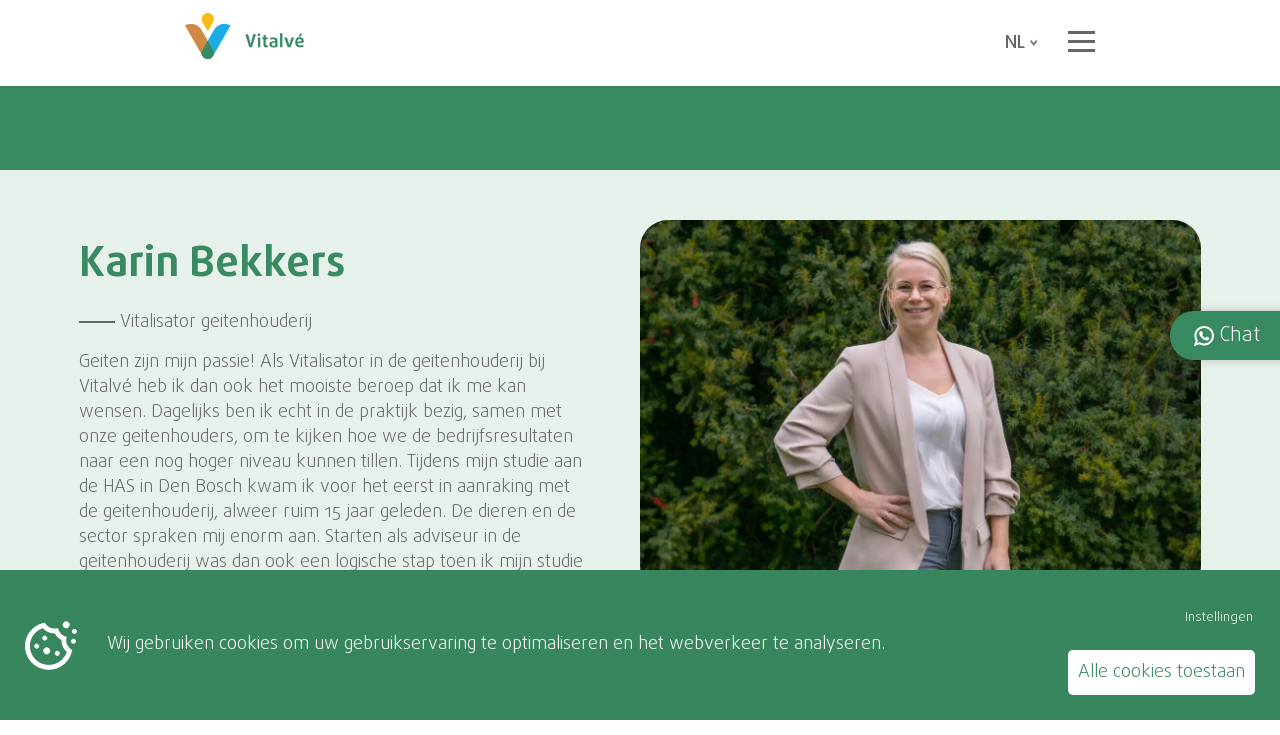

--- FILE ---
content_type: text/html; charset=UTF-8
request_url: https://vitalve.nl/over-vitalve/ons-team/karin-bekkers/
body_size: 7449
content:
<!DOCTYPE html>
<html class='no-js' lang="nl" prefix="og: http://ogp.me/ns#">
<head>

        <meta http-equiv="X-UA-Compatible" content="IE=EmulateIE7" />

    <!-- Google Tag Manager -->
    <script>(function(w,d,s,l,i){w[l]=w[l]||[];w[l].push({'gtm.start':
    new Date().getTime(),event:'gtm.js'});var f=d.getElementsByTagName(s)[0],
    j=d.createElement(s),dl=l!='dataLayer'?'&l='+l:'';j.async=true;j.src=
    'https://www.googletagmanager.com/gtm.js?id='+i+dl;f.parentNode.insertBefore(j,f);
    })(window,document,'script','dataLayer','GTM-WRJW8ZP');</script>
    <!-- End Google Tag Manager -->

    <meta charset="utf-8" />
    <meta name="viewport" content="width=device-width, initial-scale=1, maximum-scale=1, user-scalable=0" />

    <title>Vitalve - voer voor vitaal vee</title>
    <meta name="description" content="Vitalve - voer voor vitaal vee" />

    <!--
        Powered by Lift 3 - www.lift3.nl
	-->

    <meta name="author" content="Vitalve" />
    <meta name="robots" content="noodp, noydir, follow, index" />

    <meta property="og:image" content="https://vitalve.nl/og.png" />
    <meta property="og:image:width" content="1200" />
    <meta property="og:image:height" content="630" />
    <meta property="og:title" content="Vitalve - voer voor vitaal vee"/>
    <meta property="og:description" content="Vitalve - voer voor vitaal vee" />
    <meta property="og:url" content="https://vitalve.nl/over-vitalve/ons-team/karin-bekkers/" />
    <meta property="og:locale" content="nl_NL" />

    <link href="https://lift3cdn.nl/css/minify/glightbox.min.css" rel="stylesheet">

    <link rel="canonical" href="https://vitalve.nl/over-vitalve/ons-team/karin-bekkers/" />
        
    
    <base href="https://vitalve.nl" />
    <meta http-equiv="X-UA-Compatible" content="IE=edge">

    <script async defer src="https://maps.googleapis.com/maps/api/js?key=AIzaSyC6XRFn5ZwRsrC7gLoR9j1OqHkyJkp61qs" type="text/javascript"></script>

        <link rel="shortcut icon" href="img/favicon.png">

        <script>function lfnt(t){function n(){if(!window.FontFace)return!1;var t=new FontFace("t",'url("data:application/font-woff2,") format("woff2")',{}),n=t.load();try{n.then(null,function(){})}catch(e){}return"loading"===t.status}var e=navigator.userAgent;if(window.addEventListener&&(!e.match(/Opera (Mini|Mobi)/)||e.match(/Chrome/))){var a={};try{a=localStorage||{}}catch(o){}var r=a[t],c=document.createElement("style");if(c.rel="stylesheet",document.head.appendChild(c),r)c.textContent=r;else{var i=new XMLHttpRequest;i.open("GET","https://lift3cdn.nl/font/"+t+"/"+t+(n()?"-w2":e.match(/Android (2|3|4.0|4.1|4.2|4.3)/)&&!e.match(/Chrome/)?"-ttf":"")+".css"),i.onload=function(){i.status>199&&i.status<400&&(a[t]=c.textContent=i.responseText)},i.send()}}}lfnt('daxlinepro-100');lfnt('daxlinepro-300');lfnt('daxlinepro-500');lfnt('daxlinepro-700');</script>

        <link href="https://lift3cdn.nl/css/minify/normalize.8.0.1.css" rel="stylesheet" />

    <link rel="stylesheet" href="css/bootstrap.css?v07012020">

    <link rel="stylesheet" href="css/pe-icon-7-stroke.css?v=0.2.15">
    <link rel="stylesheet" href="css/helper.css?v=0.2.15">
    <link rel="stylesheet" href="css/animate.min.css?v=0.2.15">
    <link rel="stylesheet" href="css/font-awesome.css?v=0.2.15">
    <link rel="stylesheet" href="css/font.css?v=0.2.15">
    <link rel="stylesheet" href="css/jquery.countdown.css?v=0.2.15">
    <link rel="stylesheet" href="css/magnific-popup.css?v=0.2.15">
    <link rel="stylesheet" href="css/jquery.mCustomScrollbar.css?v=0.2.15">
    <link rel="stylesheet" href="css/owl.carousel.css?v=0.2.15">
    <link rel="stylesheet" href="css/owl.theme.css?v=0.2.15">
    <link rel="stylesheet" href="css/owl.transitions.css?v=0.2.15">
    <link rel="stylesheet" href="css/revolution.css?v=0.2.15">
    <link rel="stylesheet" href="css/revolution-extralayers.css?v=0.2.15">
    <link rel="stylesheet" href="css/swiper-bundle.min.css?v=0.2.15">
    <link rel="stylesheet" href="css/slick.css?v=0.2.15">
    <link rel="stylesheet" href="css/changes.css?v=0.2.15">
    <link rel="stylesheet" href="css/main.css?v=0.2.15">

    <!-- CSS 2022 ontwerp -->
    <link rel="stylesheet" href="css/stylesheet.min.css?v=0.2.15">

        <link rel="stylesheet" href="css/splide.min.css?v=0.2.15">

    <!-- Font -->
    <link href='https://fonts.googleapis.com/css?family=Open+Sans:300,400,700' rel='stylesheet' type='text/css'>
    
                
    
    
    <!-- Meta Pixel Code -->
    <script>
    !function(f,b,e,v,n,t,s)
    {if(f.fbq)return;n=f.fbq=function(){n.callMethod?
    n.callMethod.apply(n,arguments):n.queue.push(arguments)};
    if(!f._fbq)f._fbq=n;n.push=n;n.loaded=!0;n.version='2.0';
    n.queue=[];t=b.createElement(e);t.async=!0;
    t.src=v;s=b.getElementsByTagName(e)[0];
    s.parentNode.insertBefore(t,s)}(window, document,'script',
    'https://connect.facebook.net/en_US/fbevents.js');
    fbq('init', '936288497871312');
    fbq('track', 'PageView');
    </script>
    <noscript><img height="1" width="1" style="display:none"
    src="https://www.facebook.com/tr?id=936288497871312&ev=PageView&noscript=1"
    /></noscript>
    <!-- End Meta Pixel Code -->
</head>

<body class="over-vitalve page ">

<!-- Google Tag Manager (noscript) -->
<noscript><iframe src="https://www.googletagmanager.com/ns.html?id=GTM-WRJW8ZP"
height="0" width="0" style="display:none;visibility:hidden"></iframe></noscript>
<!-- End Google Tag Manager (noscript) -->


<nav class="newNavigation">
        <div class="menu no-list container">
            <div class="menu-container">
                <a class="menuLogo" href="/"><img src="/img/vitalveLogo.svg" alt="Vitalve logo"></a>
            
                <menu class="menuItems">
                                                                                                
                         
                            
                                                                                                                        
                            
                                                                                        
                            <li class="menu-item"><a class="hasDropdown  blue" href="geitenhouderij/">Geitenhouderij</a>
                                <div class="sub-menu blue">
                                    <ul class="dropdown hyper">
                                        <div class="container"> 
                                                                                                                                                                                                                                                 
                                                                                                                                                        <li class="parent "><a class=" " href="geitenhouderij/persoonlijk-advies/"><strong>Deskundige begeleiding</strong></a></li>
                                                                                                                                                                                                                                                                                                     
                                                                                                                                                        <li class="parent "><a class=" " href="geitenhouderij/voeren-op-maat/"><strong>Voer op maat</strong></a></li>
                                                                                                                                                                                                                                                                                                     
                                                                                                                                                        <li class="parent "><a class=" " href="geitenhouderij/kennis-en-innovatie/"><strong>Kennis en innovatie</strong></a></li>
                                                                                                                                                                                                                                                                                                     
                                                                                                                                                        <li class="parent "><a class=" " href="geitenhouderij/werkwijze-vitalmonitor/"><strong>Inzicht in bedrijfsresultaten</strong></a></li>
                                                                                                                                                                                                                                                                                                     
                                                                                                                                                        <li class="parent "><a class=" " href="geitenhouderij/lammerenopfok/"><strong>Ondersteuning lammerenopfok</strong></a></li>
                                                                                                                                                                                                                                                                                                     
                                                                                                                                                        <li class="parent "><a class=" " href="geitenhouderij/team-vitalisators/"><strong>Team geitenhouderij</strong></a></li>
                                                                                                                                                                                                      
                                        </div>
                                    </ul>
                                </div>
                            </li>
                                                                                                                        
                         
                            
                                                                                                                        
                            
                                                                                        
                            <li class="menu-item"><a class="hasDropdown  orange" href="melkveehouderij/">Melkveehouderij</a>
                                <div class="sub-menu orange">
                                    <ul class="dropdown hyper">
                                        <div class="container"> 
                                                                                                                                                                                                                                                 
                                                                                                                                                        <li class="parent "><a class=" " href="melkveehouderij/persoonlijk-advies/"><strong>Deskundige begeleiding</strong></a></li>
                                                                                                                                                                                                                                                                                                     
                                                                                                                                                        <li class="parent "><a class=" " href="melkveehouderij/voeren-op-maat/"><strong>Voer op maat</strong></a></li>
                                                                                                                                                                                                                                                                                                     
                                                                                                                                                        <li class="parent "><a class=" " href="melkveehouderij/kennis-en-innovatie/"><strong>Kennis en innovatie</strong></a></li>
                                                                                                                                                                                                                                                                                                     
                                                                                                                                                        <li class="parent "><a class=" " href="melkveehouderij/werkwijze-vitalmonitor/"><strong>Inzicht in bedrijfsresultaten</strong></a></li>
                                                                                                                                                                                                                                                                                                     
                                                                                                                                                        <li class="parent "><a class=" " href="melkveehouderij/team-vitalisators/"><strong>Team melkveehouderij</strong></a></li>
                                                                                                                                                                                                                                                                                                     
                                                                                                                                                        <li class="parent "><a class=" " href="melkveehouderij/studieclubs/"><strong>Studieclubs</strong></a></li>
                                                                                                                                                                                                      
                                        </div>
                                    </ul>
                                </div>
                            </li>
                                                                                                                        
                         
                            
                                                                                                                          
                            
                                                                                        
                            <li class="menu-item"><a class="hasDropdown active keepOpen keepOpen green" href="over-vitalve/">Over Vitalvé</a>
                                <div class="sub-menu green">
                                    <ul class="dropdown hyper">
                                        <div class="container"> 
                                                                                                                                                                                                                                                 
                                                                                                                                                        <li class="parent "><a class=" " href="over-vitalve/vitalve-group/"><strong>De Vitalvé Group</strong></a></li>
                                                                                                                                                                                                                                                                                                     
                                                                                                                                                        <li class="parent "><a class="active " href="over-vitalve/ons-team/"><strong>Ons team</strong></a></li>
                                                                                                                                                                                                                                                                                                     
                                                                                                                                                        <li class="parent "><a class=" " href="over-vitalve/werken-bij/"><strong>Werken bij</strong></a></li>
                                                                                                                                                                                                                                                                                                     
                                                                                                                                                        <li class="parent "><a class=" " href="over-vitalve/onze-praktijkinnovatie-bedrijven/"><strong>Praktijkinnovatie bedrijven</strong></a></li>
                                                                                                                                                                                                      
                                        </div>
                                    </ul>
                                </div>
                            </li>
                                                                                                                        
                                                    <li class="menu-item"><a class=" hasDropdown green " href="nieuws/">Nieuws</a></li>
                                                                                                                        
                                                    <li class="menu-item"><a class=" hasDropdown green " href="contact/">Contact</a></li>
                                                            </menu>
            </div>
            <div class="menuRight">
                <div class="search">
                    <li>
                        <a class=""><img class="loop" src="/img/loopIcon.svg" alt="Loop icon"></a>
                        <ul class="dropdown searchDropdown">
                            <div class="container">
                                <form action="/search/" method="POST">
                                    <input name="search" type="text" placeholder="Type om te zoeken" value="">
                                </form>
                            </div>
                        </ul>
                    </li> 
                </div>

                <div class="languageSelection">
                    <li>
                        <a class="hasDropdown ">nl <img src="/img/smallArrowDown.svg" alt="arrow down"></a>
                        <ul class="dropdown languageDropdown">
                            <div class="container">
                                <li><a class="" href="https://vitalve.nl/">NL</a></li>
                                <li><a class="" href="https://vitalve.nl/en/">EN</a></li>
                                <li><a class="" href="https://vitalve.de/">DE</a></li>
                            </div>
                        </ul>
                    </li> 
                </div>

                <a href="/gratis-adviesgesprek/" class="menuButton menu-item" title="Ontdek ons advies">
                    <span>Ontdek ons advies</span>
                    <img src="/img/scan.svg" alt="">
                </a>
            </div>

            <div class="mobileMenuContent">
                <button class="hamburger">
                    <span class="line"></span>
                    <span class="line"></span>
                    <span class="line"></span>
                </button>
            </div>
        </div>
    </nav>
    <nav id="bottomMenu">
        <ul>
                                                                
                                                    <li class=""><a class="hasDropdown ">Geitenhouderij <img class="arrow" src="/img/smallArrowDown.svg" alt="menu arrow icon"></a>
                        <ul class="dropdown">
                            <div class="subpageContainer">
                                                                    <li><a href="geitenhouderij/">Geitenhouderij</a>
                                                                                                                                                 
                                                                            <li class="parent "><a href="geitenhouderij/persoonlijk-advies/"><strong>Deskundige begeleiding</strong></a></li>
                                                                                                                                                                                     
                                                                            <li class="parent "><a href="geitenhouderij/voeren-op-maat/"><strong>Voer op maat</strong></a></li>
                                                                                                                                                                                     
                                                                            <li class="parent "><a href="geitenhouderij/kennis-en-innovatie/"><strong>Kennis en innovatie</strong></a></li>
                                                                                                                                                                                     
                                                                            <li class="parent "><a href="geitenhouderij/werkwijze-vitalmonitor/"><strong>Inzicht in bedrijfsresultaten</strong></a></li>
                                                                                                                                                                                     
                                                                            <li class="parent "><a href="geitenhouderij/lammerenopfok/"><strong>Ondersteuning lammerenopfok</strong></a></li>
                                                                                                                                                                                     
                                                                            <li class="parent "><a href="geitenhouderij/team-vitalisators/"><strong>Team geitenhouderij</strong></a></li>
                                                                                                </div>
                        </ul>
                    </li>
                                                                                
                                                    <li class=""><a class="hasDropdown ">Melkveehouderij <img class="arrow" src="/img/smallArrowDown.svg" alt="menu arrow icon"></a>
                        <ul class="dropdown">
                            <div class="subpageContainer">
                                                                    <li><a href="melkveehouderij/">Melkveehouderij</a>
                                                                                                                                                 
                                                                            <li class="parent "><a href="melkveehouderij/persoonlijk-advies/"><strong>Deskundige begeleiding</strong></a></li>
                                                                                                                                                                                     
                                                                            <li class="parent "><a href="melkveehouderij/voeren-op-maat/"><strong>Voer op maat</strong></a></li>
                                                                                                                                                                                     
                                                                            <li class="parent "><a href="melkveehouderij/kennis-en-innovatie/"><strong>Kennis en innovatie</strong></a></li>
                                                                                                                                                                                     
                                                                            <li class="parent "><a href="melkveehouderij/werkwijze-vitalmonitor/"><strong>Inzicht in bedrijfsresultaten</strong></a></li>
                                                                                                                                                                                     
                                                                            <li class="parent "><a href="melkveehouderij/team-vitalisators/"><strong>Team melkveehouderij</strong></a></li>
                                                                                                                                                                                     
                                                                            <li class="parent "><a href="melkveehouderij/studieclubs/"><strong>Studieclubs</strong></a></li>
                                                                                                </div>
                        </ul>
                    </li>
                                                                                
                                                    <li class="active"><a class="hasDropdown ">Over Vitalvé <img class="arrow" src="/img/smallArrowDown.svg" alt="menu arrow icon"></a>
                        <ul class="dropdown">
                            <div class="subpageContainer">
                                                                    <li><a href="over-vitalve/">Over Vitalvé</a>
                                                                                                                                                 
                                                                            <li class="parent "><a href="over-vitalve/vitalve-group/"><strong>De Vitalvé Group</strong></a></li>
                                                                                                                                                                                     
                                                                            <li class="parent "><a href="over-vitalve/ons-team/"><strong>Ons team</strong></a></li>
                                                                                                                                                                                     
                                                                            <li class="parent "><a href="over-vitalve/werken-bij/"><strong>Werken bij</strong></a></li>
                                                                                                                                                                                     
                                                                            <li class="parent "><a href="over-vitalve/onze-praktijkinnovatie-bedrijven/"><strong>Praktijkinnovatie bedrijven</strong></a></li>
                                                                                                </div>
                        </ul>
                    </li>
                                                                                
                                                    <li class="menu-item "><a href="nieuws/">Nieuws</a></li>
                                                                                
                                                    <li class="menu-item "><a href="contact/">Contact</a></li>
                                        
            <li><a href="/zoeken/" title="Zoeken" >Zoeken</a></li>
            <a href="/gratis-adviesgesprek/" class="menuButton" title="Contact">Ontdek ons advies</a>
        </ul>
    </nav>  
    <div class="menu-buttons">
        <div class="bottomButtons">
            <a href="/geitenhouderij/" class="mainHeadButton " data-type='goats'>
                <span>Geitenhouderij</span>
            </a>
            <a href="/melkveehouderij/" class="mainHeadButton orange " data-type='cows'>
                <span>Melkveehouderij</span>
            </a>
        </div>
    </div>    <section class="header-section header-section--short">
	<div class="header-background ">
		<div class="container">
			<div class="nav-spacer"></div>
			<div class="splide">
				<div class="splide__track">
					<ul class="splide__list">

											</ul>
				</div>
			</div>
							<div class="bottom-content">
                <div class="container">
					<h2></h2>
					<p></p>
				</div>
					</div>
	</div>
</section>
<span class="medewerker">
	<section class="textWithImage">
		<div class="contentContainer container">
			<div class="contentLeft">
				<div class="text">
					<h2 class="title">Karin Bekkers</h2>
					<p class="function">Vitalisator geitenhouderij</p>

					<p>Geiten zijn mijn passie! Als Vitalisator in de geitenhouderij bij Vitalv&eacute; heb ik dan ook het mooiste beroep dat ik me kan wensen. Dagelijks ben ik echt in de praktijk bezig, samen met onze geitenhouders, om te kijken hoe we de bedrijfsresultaten naar een nog hoger niveau kunnen tillen. Tijdens mijn studie aan de HAS in Den Bosch kwam ik voor het eerst in aanraking met de geitenhouderij, alweer ruim 15 jaar geleden. De dieren en de sector spraken mij enorm aan. Starten als adviseur in de geitenhouderij was dan ook een logische stap toen ik mijn studie had afgerond. Ik geniet van een mooi koppel melkgeiten en van het voorjaar; ondanks de drukte is de aflamperiode voor mij de mooiste tijd van het jaar!</p>

				</div>

				<div class="contact_buttons">
											<a href="mailto:k.bekkers@vitalve.nl" class="email">k.bekkers@vitalve.nl</a>
																<a href="tel:+31 6 820 915 64" class="phonenumber">+31 6 820 915 64</a>
									</div>
			</div>
			<div class="contentRight">
				<img src="https://lift3cdn.nl/image/89/resize-865/karinbekkers-6816.jpg" alt="homeAboutUsImg">
			</div>
		</div>
	</section>
			<section class="quote">
			<div class="contentContainer container">
				<div class="quoteText">
					<p>"Ik vind het uitdagend om samen te werken aan nog betere stalresultaten!"</p>
				</div>
			</div>
		</section>
				<section class="articles">
			<div class="contentContainer container">
				<h3 class="title">Artikelen door
					Karin Bekkers</h3>
									<div class="swiper-container news-swiper">
						<div class="swiper-wrapper">
															<div class="swiper-slide news-item">
									<a href="nieuws/sturen-op-voerwinst-in-de-geitenhouderij/">
										<div class="image" style="background-image: url('https://lift3cdn.nl/image/89/resize-783/vitalmonitor-geitenhouderij-kengetallen.jpg')"></div>
										<div class="text">
											<span class="small-text">Sturen op voerwinst in de g...</span>
											<p>Voor geitenhouders is het essentieel om inzicht te hebben in...</p>
										</div>
									</a>
								</div>
															<div class="swiper-slide news-item">
									<a href="nieuws/verse-jaarlingen-succesvol-opstarten/">
										<div class="image" style="background-image: url('https://lift3cdn.nl/image/89/resize-569/vitalve-2022-12-19_089---uitsnede.jpg')"></div>
										<div class="text">
											<span class="small-text">Verse jaarlingen succesvol ...</span>
											<p>Verse jaarlingen zijn de nieuwe generatie melkgeiten die ied...</p>
										</div>
									</a>
								</div>
															<div class="swiper-slide news-item">
									<a href="nieuws/doelen-stellen-op-praktijkinnovatie-bedrijf-vecunda-sassekamp/">
										<div class="image" style="background-image: url('https://lift3cdn.nl/image/89/resize-529/stal-view-hr.png')"></div>
										<div class="text">
											<span class="small-text">Doelen stellen op Praktijki...</span>
											<p>Aan het begin van het nieuwe jaar is het een mooi moment om ...</p>
										</div>
									</a>
								</div>
															<div class="swiper-slide news-item">
									<a href="nieuws/percentage-ruwvoer-cruciaal-voor-duurmelkers/">
										<div class="image" style="background-image: url('https://lift3cdn.nl/image/89/resize-440/_dsc2043_2.jpg')"></div>
										<div class="text">
											<span class="small-text">Percentage ruwvoer cruciaal...</span>
											<p>Melkgeiten zijn gevoelig voor vervetting. We willen dit te a...</p>
										</div>
									</a>
								</div>
															<div class="swiper-slide news-item">
									<a href="nieuws/inzicht-in-cijfers-essentieel-op-praktijkinnovatiebedrijf-vecunda-sassekamp/">
										<div class="image" style="background-image: url('https://lift3cdn.nl/image/89/1080x720/karin-bekkers-geit_3.jpg')"></div>
										<div class="text">
											<span class="small-text">Inzicht in cijfers essentie...</span>
											<p>Met de VitalMonitor hebben we binnen Vitalv&eacute; een prac...</p>
										</div>
									</a>
								</div>
															<div class="swiper-slide news-item">
									<a href="nieuws/biosecurity-op-praktijkinnovatiebedrijf-vecunda-sassekamp/">
										<div class="image" style="background-image: url('https://lift3cdn.nl/image/89/1080x720/karin-bekkers-geit_1.jpg')"></div>
										<div class="text">
											<span class="small-text">Biosecurity op Praktijkinno...</span>
											<p>De laatste maanden is er weer flink wat onrust wat betreft g...</p>
										</div>
									</a>
								</div>
													</div>

						<!-- If we need navigation buttons -->
						<div class="swiper-button-prev-news"><img src="/img/slideArrowLeft.svg" alt=""></div>
						<div class="swiper-button-next-news"><img src="/img/slideArrowRight.svg" alt=""></div>

					</div>
							</div>
		</section>
		
			<div class="team-img-container">
			<img class="team-img" src="https://lift3cdn.nl/image/89/resize-739/vitalve-2024-07-1517_1.jpg" alt="ons-team image">
			<a class="normalButton team-btn" href="ons-team/">Bekijk ons team</a>
		</div>
	</span>
        

                
        <footer id="footer">
            <div class="container">
                <div class="row">
                    <div class="col-xs-12 footer-wrapper">
                        <div class="footer-item full-width">
                            <ul class="list-unstyled">
                                                                    <li><a href="/melkveehouderij/">Melkveehouderij</a></li>
                                                                    <li><a href="/geitenhouderij/">Geitenhouderij</a></li>
                                                                    <li><a href="">Over Vitalvé</a></li>
                                                                    <li><a href="/werken-bij/">Werken bij</a></li>
                                                                    <li><a href="/mijnvitalve/">MijnVitalvé</a></li>
                                                                    <li><a href="/contact/">Contact</a></li>
                                                            </ul>
                        </div>

                        
                        <div class="footer-item footer-form" id="AanmeldenNieuwsbrief">
                            <div class="footer-item-header">
                                <h4>Meld je aan voor de nieuwsbrief</h4>
                            </div>


                                                            <form class="newsletter-form" id='footer-newsletter-form' method="POST">
                                    <input type="hidden" name="action" value="subscribe-submit">
                                    
                                    <input class="input-name" type="text" name="name" placeholder="Naam" required>

                                    <input class="input-email"  type="email" name="email" placeholder="Email" required>

                                    <span class="flex-horizontal">
                                        <span>
                                            <label><input type="checkbox" name="periferie" value="cows"><span>Melkveehouder</span></label>
                                            <label><input type="checkbox" name="periferie" value="goats"><span>Geitenhouder</span></label>
                                        </span>

                                        <button type="submit" class="btn-submit">Verzend</button>
                                    </span>
                                </form>
                            
                            
                        </div>

                        <div class="footer-item footer-contact">
                            <div class="footer-item-header">
                                <h4>Vitalvé</h4>
                            </div>

                            <div class="footer-item-content">
                                <p><a href="https://g.page/Vitalve?share" target="_blank" title="Grotestraat 41 Cuijk">Grotestraat 41</a>
                                <br/>5431 DH Cuijk - NL</p>

                                <a href="mailto:info@vitalve.nl" title="E-mail">info@vitalve.nl</a>
                                <a href="tel:+31 (0)485 371 225" title="Telefoon">T +31 (0)485 371 225</a>
                            </div>
                        </div>

                        <div class="footer-item footer-contact">
                            <a href="/" class="logo" title="Vitalvé"><img width="200" height="78" src="/img/logo-vitalve-white.svg"></a>
                        </div>
                    </div>
                </div>
                
            </div>

            <div class="bottomRow">
                <div class="footerContainer">
                    <div class="bottomRowLeft">
                        <div class="socials">
                            <p>Volg ons op</p>
                            <div class="icons">
                                                                    <a href="https://www.facebook.com/vitalve/" class="social-link"><img src="/img/fbicon.svg" class="facebook" alt="Facebook icon"></a>
                                                                                                    <a href="linkedin.com/company/vitalve" class="social-link"><img src="/img/linkedinicon.svg" class="linkedin" alt="Linked In icon"></a>
                                                                                                    <a href="https://www.instagram.com/vitalve_nl/" class="social-link"><img src="/img/instagramicon.svg" class="instagram" alt="Instagram icon"></a>
                                                          
                            </div>
                        </div>
                    </div>
                    <div class="bottomRowRight">
                        <ul class="list-unstyled list-inline">
                            <li>&copy; Vitalvé 2026</li>
                            <li><a href="/Algemene voorwaarden Vitalvé.pdf">Algemene leveringsvoorwaarden</a></li>
                            <li><a href="#">Cookie instellingen</a></li>
                        </ul>
                    </div>
                </div>
            </div>
        </footer>

                <div id="whatsapp-button">
            <div class="whatsapp-container">
                <a class="whatsapp-toggle" data-action="open" data-phone="https://wa.me/31642322961" data-message="" role="button" tabindex="0" target="_blank" href="https://wa.me/31642322961">
                    <img src="/img/whatsapp.svg">
                    <span class="whatsapp-text">Chat</span>
                </a>
            </div>
        </div>
           

                <script src="https://lift3cdn.nl/js/umbrella.min.js?v=0.1.01"></script>
        <script src="https://lift3cdn.nl/js/lazysizes.min.js?v=0.1.01" async></script>
        <script src="/js/withinviewport.js?v=0.1.01"></script>
        <script src="js/jquery-1.11.1.min.js?v=0.1.01"></script>
        <script src="js/jquery.themepunch.tools.min.js?v=0.1.01"></script>
        <script src="js/jquery.themepunch.revolution.min.js?v=0.1.01"></script>
        <script src="js/bootstrap.min.js?v=0.1.01"></script>
        <script src="js/jquery.sticky.js?v=0.1.01"></script>
        <script src="js/jquery.magnific-popup.min.js?v=0.1.01"></script>
        <script src="js/additional.js?v=0.1.01"></script>
        <script src="js/jquery.countdown.js?v=0.1.01"></script>
        <script src="js/jquery.mCustomScrollbar.concat.min.js?v=0.1.01"></script>
        <script src="js/waypoints.min.js?v=0.1.01"></script>
        <script src="js/jquery.counterup.min.js?v=0.1.01"></script>
        <script src="js/owl.carousel.min.js?v=0.1.01"></script>
        <script src="js/swiper-bundle.min.js?v=0.1.01"></script>
        <script src="js/slick.min.js?v=0.1.01"></script>
        <script src="js/retina.js?v=0.1.01"></script>
        <script src="js/main.js?v=0.1.01"></script>
        <script src="/js/jquery.withinviewport.js?v=0.1.01"></script>

        <script src="//cdn.jsdelivr.net/npm/sweetalert2@11"></script>
        <script src="js/splide.min.js?v=0.1.01"></script>

                    <script src="https://lift3cdn.nl/js/bouncer.min.js?v=0.1.01"></script>
        
                    <script>var dutch_error_messages = {
            missingValue: {
                checkbox: 'Dit veld is verplicht.',
                radio: 'Maak een keuze.',
                select: 'Maak een keuze.',
                'select-multiple': 'Selecteer minimaal 1 optie.',
                default: 'Dit veld moet nog ingevuld worden.'
            },
            patternMismatch: {
                email: 'Dit email adres is niet geldig.',
                url: 'Deze URL is niet geldig.',
                number: 'Vul een nummer in.',
                date: 'Gebruik het DD-MM-YYYY datum formaat.',
                time: 'Gebruik het 24 uurs tijdformaat. Bijvoorbeeld 23:00.',
                month: 'Gebruik het MM-YYYY datum formaat.',
                default: 'Gebruik het juiste formaat.'
            },
            outOfRange: {
                over: 'Gebruik een waarde die niet hoger is dan {max}.',
                under: 'Gebruik een waarde die niet lager is dan {min}.'
            },
            wrongLength: {
                over: 'Deze tekst dient ingekort te worden tot {maxLength} karakters. Je gebruikt er momenteel {length}.',
                under: 'Deze tekst dient verlengd te worden tot {minLength} karakters of meer. Je gebruikt er momenteel {length}.'
            }
        }
        var validate1 = new Bouncer('.VAL1', {messages: dutch_error_messages});var bouncer_validator = new Bouncer('.bouncer');</script>
        
                <script src="https://lift3cdn.nl/js/glightbox-2.min.js"></script>
        <script src="/js/site.min.js?v=0.1.01"></script>

        <script src="/fontawesome-pro/js/all.min.js?v=0.0.1"></script>

        <script>
        const lightbox = GLightbox({
            touchNavigation: true,
            loop: true,
            autoplayVideos: true
        });
        </script>

        



     


        <script>
            if (navigator.appVersion.indexOf("MSIE 10") !== -1) {
                document.write('<div style="z-index: 9999; position: fixed; top: 0; left: 0; background: #ff3333; width: 100%; padding: 15px 0; color: #ffffff; font-size: 14px; text-align: center; line-height: 20px;">U gebruikt Internet Explorer 10 of lager, deze browser wordt niet meer ondersteund. Upgrade vandaag nog naar de nieuwste versie van <a href="https://www.microsoft.com/nl-nl/windows/microsoft-edge" target="_blank" style="color: #ffffff; text-decoration: underline;">Microsoft Edge</a></div>');
            }// ]]>
        </script>
                                            

        <script src="/js/bold-cookie.js"></script>
        <script>
            BoldCookie.jar({
                language: 'nl_NL',
                includes: ['analytics'],
                privacyPolicyURL: '/Privacy%20verklaring.pdf',
            });
        </script>


    </body>
</html>

--- FILE ---
content_type: text/css
request_url: https://vitalve.nl/css/font.css?v=0.2.15
body_size: 215
content:
@font-face {
    font-family: 'DaxlinePro';
    src: url('/fonts/DaxlinePro-Light.eot');
    src: local('DaxlinePro-Light'),
        url('/fonts/DaxlinePro-Light.eot?#iefix') format('embedded-opentype'),
        url('/fonts/DaxlinePro-Light.woff') format('woff'),
        url('/fonts/DaxlinePro-Light.ttf') format('truetype');
    font-weight: 300;
    font-style: normal;
}

@font-face {
    font-family: 'DaxlinePro';
    src: url('/fonts/DaxlinePro-ExtraBold.eot');
    src: local('DaxlinePro-ExtraBold'),
        url('/fonts/DaxlinePro-ExtraBold.eot?#iefix') format('embedded-opentype'),
        url('/fonts/DaxlinePro-ExtraBold.woff') format('woff'),
        url('/fonts/DaxlinePro-ExtraBold.ttf') format('truetype');
    font-weight: 800;
    font-style: normal;
}

@font-face {
    font-family: 'DaxlinePro';
    src: url('/fonts/DaxlinePro-Bold.eot');
    src: local('DaxlinePro-Bold'),
        url('/fonts/DaxlinePro-Bold.eot?#iefix') format('embedded-opentype'),
        url('/fonts/DaxlinePro-Bold.woff') format('woff'),
        url('/fonts/DaxlinePro-Bold.ttf') format('truetype');
    font-weight: bold;
    font-style: normal;
}

@font-face {
    font-family: 'DaxlinePro';
    src: url('/fonts/DaxlinePro-Medium.eot');
    src: local('DaxlinePro-Medium'),
        url('/fonts/DaxlinePro-Medium.eot?#iefix') format('embedded-opentype'),
        url('/fonts/DaxlinePro-Medium.woff') format('woff'),
        url('/fonts/DaxlinePro-Medium.ttf') format('truetype');
    font-weight: 500;
    font-style: normal;
}

@font-face {
    font-family: 'DaxlinePro';
    src: url('/fonts/DaxlinePro-Thin.eot');
    src: local('DaxlinePro-Thin'),
        url('/fonts/DaxlinePro-Thin.eot?#iefix') format('embedded-opentype'),
        url('/fonts/DaxlinePro-Thin.woff') format('woff'),
        url('/fonts/DaxlinePro-Thin.ttf') format('truetype');
    font-weight: 100;
    font-style: normal;
}

@font-face {
    font-family: 'DaxlinePro';
    src: url('/fonts/DaxlinePro-Black.eot');
    src: local('DaxlinePro-Black'),
        url('/fonts/DaxlinePro-Black.eot?#iefix') format('embedded-opentype'),
        url('/fonts/DaxlinePro-Black.woff') format('woff'),
        url('/fonts/DaxlinePro-Black.ttf') format('truetype');
    font-weight: 900;
    font-style: normal;
}

@font-face {
    font-family: 'DaxlinePro';
    src: url('/fonts/DaxlinePro-Regular.eot');
    src: local('DaxlinePro-Regular'),
        url('/fonts/DaxlinePro-Regular.eot?#iefix') format('embedded-opentype'),
        url('/fonts/DaxlinePro-Regular.woff') format('woff'),
        url('/fonts/DaxlinePro-Regular.ttf') format('truetype');
    font-weight: normal;
    font-style: normal;
}

--- FILE ---
content_type: text/css
request_url: https://vitalve.nl/css/changes.css?v=0.2.15
body_size: 786
content:
label
{
    font-weight: normal;
}
textarea
{
    height: 256px;
}

input.error
{
    border-color:red !important;
}
textarea.error
{
    border-color:red !important;
}

div.error-message
{
    display:none !important;
}


#header-img { margin-bottom:40px; }
#header-img .logo {
    z-index:1;
    position:absolute;
    background-color:#fff;
}
#header-img .owl-carousel {
    z-index:0;
}
    #header-img .owl-carousel .sub-title {
            font-family: "DaxlinePro";
            font-weight:500;
            position:absolute;
            color:#fff;
            background-color:rgba(24, 173, 229, 0.8);
    }
    #header-img .owl-carousel .sub-title.bruin {
        background-color:rgba(208, 137, 68, 0.8);
    }
    #header-img .owl-carousel .sub-title.geel {
        background-color:rgba(251, 186, 0, 0.8);
    }

#header-img .owl-carousel .item {
    height:600px;
    width:100%;
    display:block;
    background-size:cover;
    background-position:center center;
}
#header-img .owl-carousel .owl-controls {
    position:absolute;
    z-index:1;
    bottom:10px;
    left:0;
    right:0;
}

#header-img .owl-carousel.owl-theme .owl-controls .owl-page span {
    background-color:#fff;
}

@media only screen and (max-width: 320px)
{
    #header-img .logo {
        width: 200px;
        height: 175px;
        padding: 15px 20px;
        left: 20px;
    }
    #header-img .owl-carousel .sub-title {
        top: 175px;
        left: 20px;
        width: 200px ;
        height: 139px;
        font-size: 18px;
        line-height: 45px;
        border-bottom-right-radius: 60px;
        padding: 25px 20px;
        line-height: 30px;
    }
    #header-img .owl-carousel .item {
        height:375px ;
    }
}
@media only screen and (min-width: 320px)
{
    #header-img .logo {
        width: 200px ;
        height: 175px ;
        left:20px;
        padding: 15px 20px ;
    }
    #header-img .owl-carousel .sub-title {
        top: 175px;
        left:20px;
        width: 200px ;
        height: 139px;
        font-size: 18px;
        line-height: 45px;
        border-bottom-right-radius: 60px;
        padding: 25px 20px ;
        line-height: 30px ;
    }
    #header-img .owl-carousel .item {
        height:375px ;
    }
}
@media only screen and (min-width: 584px)
{
    #header-img .logo {
        width:250px ;
        height: 215px ;
        padding: 15px 20px ;
    }
    #header-img .owl-carousel .sub-title {
        top:215px;
        width:250px ;
        height: 180px;
        font-size: 20px;
        line-height: 35px;
        border-bottom-right-radius: 60px;
        padding: 40px 35px ;
    }
    #header-img .owl-carousel .item {
        height:450px ;
    }
}
@media only screen and (min-width: 768px)
{
    #header-img .logo {
        width:300px;
        height: 260px;
        padding:15px 20px;
    }
    #header-img .owl-carousel .sub-title {
        top: 260px;
        width:300px ;
        height: 210px;
        font-size: 25px;
        line-height: 45px;
        border-bottom-right-radius: 60px;
    }
    #header-img .owl-carousel .item {
        height:520px ;
    }
}

@media only screen and (min-width: 1250px)
{
    #header-img .logo {
        left: calc(50% - 575px);
        width:370px ;
        height: 300px ;
        padding:30px 40px;
    }
    #header-img .owl-carousel .sub-title {
        top:300px;
        left:calc(50% - 575px);
        padding:65px 50px;
        width:370px ;
        height: 260px;
        font-size: 30px;
        line-height: 45px;
        border-bottom-right-radius: 60px;
    }
    #header-img .owl-carousel .item {
        height:600px ;
    }
}

.cnt-btn.page
{
    margin-left:10px;
}

.cnt-btn.page.disabled
{
    color:gray;
    border: 1px solid gray;
    cursor: not-allowed;
}

.cnt-btn.page.disabled:hover
{
    color:white;
    border: 1px solid white;
    background-color: gray;
}

.cnt-btn.page.disabled:hover .arrow-right.gray
{
    stroke:white;
}

.page .arrow-right.gray
{
    stroke:gray;
}

div.margin-left
{
    float:right;
}

.single .images
{
    margin-top: 20px;
    display: flex;
    justify-content: space-around;
}

.single .images a
{
    width: 65px;
}

@media only screen and (max-width: 1024px) and (min-width: 450px)
{
    .single .images
    {
        width: 400px;
    }
    .single .images a
    {
        width: 75px;
    }
    

}
@media only screen and (min-width: 1024px)
{
    .news-image a
    {
        margin:20px
    }
}

@media only screen and (max-width: 450px) 
{

    .single .images a
    {
        width: 60px;
    }

}


--- FILE ---
content_type: text/css
request_url: https://vitalve.nl/css/main.css?v=0.2.15
body_size: 12434
content:

/*CSS 

	1. CORE CSS
	2. NAVBAR
	3. HIGHLIGHT 
	4. INFO 
	5. SECTORS
	6. PROGRAM
	7. DOWNLOAD
	8. VENUE
	9. FUNFACTS
	10. REGISTER
	11. GALLERY
	12. TESTIMONIAL
	13. OFFERS
	14. FOOTER
	15. MISC.
 
 */
 
 

/* CORE CSS */




.vitalmonitor #sectors > .container {
    display:block;
}
@media screen and (min-width: 767px) {
	.over-ons #sectors .container .row {
		width:80%;
	} 
}

body {
	color:#666666;
	font-family:'DaxlinePro';
	font-size:18px;
	font-weight:300;
	line-height:25px;
}

.min-height{
	min-height: 400px;

}
h1, h2, h3, h4, h5, h6 {
	color:#262626;
}

h1 {
	font-size: 65px;
	font-weight: 500;
}

h2 {
	color:#262626;
	font-size:48px;
	font-weight: 400;
	padding-bottom:15px;
}

h2.bordered {
	margin: 26px 0;
	padding: 24px 0 10px;
	border-top: 2px solid #b3b3b3;
	border-bottom: 2px solid #b3b3b3;
	line-height: 1;
}

@media screen and (max-width: 767px) {
	h2.bordered {
		padding: 16px 0 10px;
	}
}

h2.small-blue {
	margin: 0 0 24px;
	padding: 0;
	color: #18ade5;
	font-size: 30px;
	font-weight: 500;
}

h3 {
	font-size:28px;
	font-weight: 500;
	color:#262626;
	line-height:28px;
}

h4 {
	font-size:18px;
	font-weight: 500;
	letter-spacing:1px;
}

.white {
	color: white;
}


h5 {
	font-weight: 500;
}


.uppercase {
	text-transform:uppercase;
}

.no-padding {
	padding:0;
}

.mfp-bg {
	background:#ffffff;
}

.lead {
	color:#999999;
}

a {
	outline:none;
}

.owl-theme .owl-controls .owl-page span {
	background:#f9b800;
}

.no-footer-margin + footer {
	margin-top: 0 !important;
}

/* NAVBAR */

.navbar-custom {
	font-size:16px;
	font-weight:300;
	letter-spacing:1px;
	background-color: #37875f;
	margin-bottom:0;
	border-radius:0;
	border: 0;
	z-index:1041;
	width:100%;
	-webkit-transition: background .5s ease-in-out,padding .5s ease-in-out;
  	-moz-transition: background .5s ease-in-out,padding .5s ease-in-out;
  	transition: background .5s ease-in-out,padding .5s ease-in-out;
}
@media screen and (max-width: 1100px){
	.navbar-nav{
		/* overflow-x:auto; */
	}
}

.smaller.navbar-nav{
	width:initial;
}
@media screen and (min-width: 991px) and (max-width: 1400px) {
	.smaller.navbar-nav > li > a{
		/* font-size:11px; */
	}
}



.navbar-custom a {
	color:#FFFFFF;
}

.navbar-custom .navbar-nav > li > a:hover,
.navbar-custom .navbar-nav > li > a:active,
.navbar-custom .navbar-nav > li > a:focus {
	background-color:#09754d;
}

.navbar-custom .navbar-nav > li.active {
	background-color: #09754d;
}

.navbar-custom .icon-bar {
	background:#fbba00;
}

.sticky-wrapper {
	position:absolute;
	width:100%;
	/* padding-top:30px; */
}

.sticky-wrapper a {
	color:#ffffff;
}

.is-sticky .navbar-custom {
	width:100%;
	background: #37875f;
	-webkit-transition: background .5s ease-in-out,padding .5s ease-in-out;
  	-moz-transition: background .5s ease-in-out,padding .5s ease-in-out;
	transition: background .5s ease-in-out,padding .5s ease-in-out;
}

.is-sticky a {
	color:#ffffff;
}

ul.nav li ul.sub { 
	position: absolute; 
	/* top: calc(100% + 6px);  */
	
	opacity: 0; 
	visibility: hidden; 
	transform: translateX(-50%); 
	transition: top ease 0.15s, 
	opacity ease 0.15s; 
	background-color: #00afea; 
}
ul.nav li:hover ul.sub,
ul.nav li a.hover ul.sub
 { 
	display:flex;

	/* top: calc(100% + 16px);  */
	margin: 0;
	padding: 10px 0; 
	opacity: 1; 
	visibility: visible; 
	list-style: none; 
}
ul.nav li ul.sub:before { position: absolute; top: -6px; left: 50%; width: 12px; height: 12px; content: ""; transform: translateX(-50%) rotate(45deg); z-index: 1; background-color: #00afea; }
ul.nav li ul.sub:after { position: absolute; top: -12px; left: 0; width: 100%; height: 16px; content: ""; }
ul.nav li ul.sub li { margin: 0; padding: 0; text-align: center; }
ul.nav li ul.sub li a { display: block; margin: 0 20px; padding: 5px 15px; font-size: 14px; text-align: center; white-space: nowrap; border-bottom: 1px solid rgba(255,255,255,0.25); }
/* ul.nav li ul.sub li:last-of-type a { border-bottom: none; } */
ul.nav li ul.sub li a:hover,
ul.nav li ul.sub li.active a { color: #fbba00; text-decoration: none; }

ul.nav li ul.sub li ul.sub2{
	margin: 0;
	padding: 10px 0; 
	opacity: 1; 
	list-style: none; 
}

.medewerkers { 
	display: flex; 
	flex-wrap: wrap; 
	margin-bottom: 40px; 
	width: 100%; 
	margin-right: -20px;
}
.medewerkers .item { 
	display: flex; 
	margin-bottom: 40px; 
	width:100%;
	flex-direction: column;
	
 }


@media screen and (min-width: 451px) {
	.medewerkers .item { 
		width: 44%;
		margin-right: 20px;
	}
}

@media screen and (min-width: 767px) {
	.medewerkers .item { 
		width: 30%;
		margin-right: 20px;
	}
}

 .medewerkers .item .image{ 
	height: 190px;
	margin-bottom: 30px;
	background-size: cover;
	background-position: center;
	background-repeat: no-repeat;
 }

 .medewerkers .item .text{ 
	display: flex;
	flex-direction: column;
	align-items: flex-start;
	width: 100%;
 }

 .medewerkers .item .text .name{ 
	margin-bottom: 0;
	color: #000000;
	font-weight: bold;
	width: 100%;
}
 .medewerkers .item .text .function{ 
	display: block;
	color: #000000;
	font-size: 16px;
	width: 100%;
}
.medewerkers .item .text .person-btn{ 
	display: inline-block;
	position: relative;
	padding-left: 22px;
	color: #000000;
	font-size: 16px;
	-webkit-transition: all .3s ease-in-out;
  	-moz-transition: all .3s ease-in-out;
  	transition: all .3s ease-in-out;
}
.medewerkers .item .text .person-btn:hover{ 
	color: #18ade5;
	text-decoration: none;
}
.medewerkers .item .text .person-btn::after{ 
	content: '';
	position: absolute;
	top: 2px;
	bottom: 0;
	left: 0;
	width: 16px;
	background-repeat: no-repeat;
	background-position: center;
	background-size: 12px;
}
.medewerkers .item .text .person-btn.email::after{ 
	background-image: url('../img/icon-email-blue.svg');
}
.medewerkers .item .text .person-btn.phone::after{ 
	background-image: url('../img/icon-phone-blue.svg');
}

.medewerkers .item .foto { 
	position: relative; 
	width: 150px; 
	height: 150px; 
	overflow: hidden; 
	background-color: #000; 
}
.medewerkers .item .foto .image img { 
	position: absolute; 
	display: block; 
	top: 0; 
	right: 0; 
	width: auto; 
	height: 100%; }
	
.medewerkers .item .info { /*padding-left: 5%;*/ width: 100%; box-sizing: border-box; }
.medewerkers .item .info h3 { margin: 0; margin-bottom: 10px; padding: 0; }
.medewerkers .item .info .functie { margin-bottom: 15px; font-size: 18px; }
.medewerkers .item .info ul { margin: 0; padding: 0; list-style: none; }
.medewerkers .item .info ul li { margin: 0; margin-bottom: 5px; padding: 0; }
#sectors > .container { display: flex; }

.contact h4{
	font-weight:700;
	font-size:20px;
	letter-spacing: 0px;
}

.submenu { margin-top: 28px; padding-right: 5%; min-width: 25%; box-sizing: border-box; }
.submenu ul.sub { margin: 0; padding: 15px 20px; width: 100%; list-style: none; box-sizing: border-box; background-color: #00afea; }
.submenu ul.sub li { margin: 0; padding: 0; }
.submenu ul.sub li.parent { display: block; margin-bottom: 10px; padding-bottom: 5px; border-bottom: 1px solid rgba(255,255,255,0.25); }

.submenu ul.sub li a { display: block; padding: 2px 0; color: #fff; }
.submenu ul.sub li a:hover,
.submenu ul.sub li.active a { color: #ffcf49; text-decoration: none; }
.submenu ul.sub li.parent a { font-weight: 700; }

/* navbar effect */

.navbar-custom a {
	padding: 8px 0;
}

.navbar-custom .nav {
	justify-content: flex-start;
}

.navbar-custom .nav-lang {
	justify-content: flex-end;
	max-width:150px;
	overflow:visible;
}

.navbar-nav.navbar-right:last-child {
	margin-right: 0;
}

.navbar-custom .navbar-nav > li > a::after {
	position: absolute;
	top: 100%;
	left: 0;
	width: 100%;
	height: 4px;
	background: rgba(249,184,0,0.9);
	content: '';
	opacity: 0;
	-webkit-transition: opacity 0.3s, -webkit-transform 0.3s;
	-moz-transition: opacity 0.3s, -moz-transform 0.3s;
	transition: opacity 0.3s, transform 0.3s;
	-webkit-transform: translateY(10px);
	-moz-transform: translateY(10px);
	transform: translateY(10px);
}

.navbar-custom .navbar-nav > li > a:hover::after,
.navbar-custom .navbar-nav > li > a:focus::after {
	opacity: 1;
	-webkit-transform: translateY(0px);
	-moz-transform: translateY(0px);
	transform: translateY(0px);
}

.navbar-custom .navbar-nav > .active > a::after {
	position: absolute;
	top: 100%;
	left: 0;
	width: 100%;
	height: 4px;
	background: #fbba00;
	content: '';
	opacity: 1;
	-webkit-transform: translateY(0px);
	-moz-transform: translateY(0px);
	transform: translateY(0px);	
}

.navbar-custom .lang-selector {
	position: relative;
	padding-left: 40px;
}

.navbar-custom .lang-selector::before {
	content: '';
	position: absolute;
	top: 0;
	bottom: 0;
	left: 15px;
	width: 16px;
	background-image: url('../img/icon-language.svg');
	background-size: contain;
	background-position: center;
	background-repeat: no-repeat;
}

@media screen and (min-width: 992px) {
	#nav {
		display: flex !important;
		justify-content: space-between;
	}	
}

@media screen and (min-width: 991px) and (max-width: 1023px) {
	.navbar-custom .nav-lang {
		display: none;
	}
}

/* HEADER */
#header-img .logo {
    display: flex;
    align-items: center;
    justify-content: center;
	left: inherit;
	padding: 25px 50px;
}

#header-img.header-img-home .logo {
	border-radius: 0 0 60px 0;
}

#header-img .logo img {
	width: 100%;
	max-width: 250px;
	height: auto;
}

#header-img .owl-carousel .item {
	display: flex;
	align-items: flex-end;
}

#header-img .owl-carousel .item .carousel-content {
	display: flex;
	align-items: flex-end;
	justify-content: space-between;
	padding-bottom: 30px;
}

#header-img .owl-carousel .item .carousel-content h1 {
	color: #FFFFFF;
	text-shadow: 0 0 10px rgba(0,0,0,0.30);
	margin: 0 0 60px 0;
	padding-left: 20px;
	padding-right: 30%;
	min-height: 150px;
}

#header-img .owl-carousel .item .carousel-content .carousel-person {
	position: absolute;
	right: 15px;
	bottom: 30px;
	min-width: 400px;
	padding: 30px 50px;
	color: #FFFFFF;
	background-color:rgba(24, 173, 229, 0.8);
	border-radius: 99px;
}

#header-img .owl-carousel .item .carousel-content .carousel-person.brown {
	background-color:rgba(208, 137, 68, 0.8);
}

#header-img .owl-carousel .item .carousel-content .carousel-person.yellow {
	background-color:rgba(251, 186, 0, 0.8);
}

#header-img .owl-carousel .item .carousel-content .carousel-person p {
	font-weight: bold;
	font-size: 30px;
	margin-bottom: 10px;
}

#header-img .owl-carousel .item .carousel-content .carousel-person span {
	font-size: 20px;
	margin: 0;
}

#header-img .owl-carousel .sub-title-wrapper {
	display: block;
}


#header-img .owl-carousel .sub-title {
	top: 299px;
	left: inherit;
}
/* .vacancies #header-img .owl-carousel .sub-title, 
.stellenangebote #header-img .owl-carousel .sub-title, 
.vacatures #header-img .owl-carousel .sub-title, 
.case #header-img .owl-carousel .sub-title, 
.page.not_found #header-img .owl-carousel .sub-title 
{
	left: 7px;
} */

@media screen and (max-width: 1249px) {
	#header-img .owl-carousel .sub-title {
		top: 259px;
	}
}

@media screen and (max-width: 1199px) {
	#header-img .owl-carousel .item .carousel-content h1 {
		font-size: 50px;
		min-height: 100px;
	}

	#header-img .owl-carousel .item .carousel-content .carousel-person {
		min-width: auto;
		padding: 15px 30px;
	}

	#header-img .owl-carousel .item .carousel-content .carousel-person p {
		margin-bottom: 0;
		font-size: 24px;
	}
	
	#header-img .owl-carousel .item .carousel-content .carousel-person span {
		font-size: 16px;
	}
}

@media screen and (max-width: 1023px) {
	/* #header-img .header-carousel .item {
		padding-top: 300px;
	} */

	#header-img .owl-carousel .item .carousel-content {
		flex-direction: column;
		align-items: flex-start;
	}

	#header-img .owl-carousel .item .carousel-content h1 {
		margin: 0 0 50px 0;
		padding-left: 0;
		font-size: 40px;
		min-height: inherit;
		padding-right: 0;
	}

	#header-img .owl-carousel .item .carousel-content .carousel-person {
		position: relative;
		right: inherit;
	}
}

@media screen and (max-width: 991px) {
	#header-img .owl-carousel .item .container {
		width: 100%;
	}
}

@media screen and (max-width: 767px) {
	/* #header-img .header-carousel .item {
		padding-top: 250px;
	} */

	#header-img .header-carousel .item {
		height: 470px;
	}

	#header-img .owl-carousel .sub-title {
		top: 214px;
	}
}

@media screen and (max-width: 583px) {
	#header-img .logo {
		padding: 25px 40px;
	}
	
	#header-img .header-carousel .item {
		min-height: 450px;
		height: inherit;
	}

	#header-img .owl-carousel .sub-title {
		top: 174px;
	}

	#header-img .owl-carousel .item .carousel-content h1 {
		font-size: 32px;
	}

	#header-img .owl-carousel .item .carousel-content .carousel-person {
		padding: 10px 30px;
	}

	#header-img .owl-carousel .item .carousel-content .carousel-person p {
		font-size: 20px;
	}
	
	#header-img .owl-carousel .item .carousel-content .carousel-person span {
		font-size: 14px;
	}
}


/* HIGHLIGHT */

#highlight {
	padding:0px;
}

#highlight h2 {
	color:#ffffff;
}

#highlight #left {
	color:#b0b0b0;
	background:#262626;
	min-height:100px;
}

#highlight #right {
	background:#f9b800;
	min-height:100px;
}

#right #countdown {
	margin:15px 0;
}

@media only screen and (max-width: 768px), only screen and (max-device-width: 768px) {

#highlight #left {
	background:none;
	text-align:center;
}

#highlight h2 {
	color:#262626;
}

#highlight #right {
	background:none;
}
	
}


/* INFO */

#info {
	/* padding:70px 0 90px 0; */
	padding-bottom: 40px;
}

#info i {
	color:#f9b800;
	margin-bottom:10px;
}

.feature {
	margin:50px 0 0 0;
}


/* countdown */

#countdown {
	margin-top:0;
}

#countdown .countdown_amount {
	color:#666666;
	font-weight: 400;
	font-size:40px;
	text-align:left;
	line-height:50px;
	text-align:center;
}

#countdown .countdown_section {
	color:#262626;
	font-weight: bold;
	font-size:13px;
	text-align:left;
	line-height:10px;
	letter-spacing:0;
	text-align:center;
}


/* SPEAKER */

#sectors {
	background:#f5f5f5;
	border-top:1px solid #f0f0f0;
	padding:86px 0 60px;
}

.speaker {
	margin-bottom:30px;
	background:#ffffff;
}

.speaker .caption {
	padding:10px;
}

.speaker h4 {
	font-weight: 400;
	font-size:16px;
	letter-spacing:1px;
	margin-bottom:0;
}

.speaker h4:after {
	content: "";
  	display: block;
  	width: 40px;
  	height: 2px;
	margin:0 auto;
 	background-color: #f9b800;
 	margin-top: 10px;
  	margin-bottom: 5px;
}

.speaker .company {
	color:#999999;
	font-family:'Open sans';
	font-size:10px;
	letter-spacing:2px;
	text-transform:uppercase;
	margin:0;
}

#sectors .owl-buttons {
	/* position: absolute; */
	font-size: 10px;
	right: 0;
}

#list-speaker li{
	display:none; 
}

/* speaker detail */

#speaker-detail {
	background:#ffffff;
	box-shadow: 0px 3px 5px rgba(0,0,0,.1);
}

#speaker-detail h2 {
	font-weight: 400;
	margin-bottom:0;
}

#speaker-detail h2 span {
	font-weight: bold;
}

#speaker-detail img {
	width:100%;
	height:auto;
}

#speaker-detail .lead {
	margin-bottom:10px;
}

#speaker-detail .social{
	margin-bottom:10px;
}

#speaker-detail .social li{
	padding-left:1px;
}

#speaker-detail .social li:first-child{
	padding-left:5px;
}

#speaker-detail .social a {
	opacity:0.8;
	-webkit-transition: all 0.3s;
	   -moz-transition: all 0.3s;
			transition: all 0.3s;
}

#speaker-detail .social a:hover {
	opacity:1;
}

#speaker-detail .social a .fa-facebook-square{
	color:#3b5998;
}

#speaker-detail .social a .fa-twitter-square{
	color:#00aced;
}

#speaker-detail .social a .fa-linkedin-square{
	color:#007bb6;
}

#speaker-detail .social a .fa-google-plus-square{
	color:#dd4b39;
}

#speaker-detail .mfp-close {
	color:#ffffff;
	background:#262626;
	opacity:1;
}

#speaker-detail li {
	padding-right:1px;
}

#speaker-detail #content {
	height:230px;
	margin-bottom:15px;
} 


/* PROGRAM */

#program {
	color:#ffffff;
	background:#f9b800;
	padding:70px 0 90px 0;
}

#program h4 {
	font-size:17px;
	letter-spacing:0;
}

#program .lead {
	color:#ffffff;
}

#program img {
	border:2px solid #ffffff;
}

#program .nav-tabs {
	border-bottom:1px solid #ffffff;
	margin-bottom:20px;
	font-size:19px;
}

#program .nav-tabs > li > a {
	color: #ffffff;
	padding:10px 100px 10px 0;
	background: none;
	border:none;
	cursor: default;
}

#program .nav-tabs > li.active > a {
	color: #262626;
	padding:10px 50px 10px 0;
	border-bottom:4px solid #ffffff;
	padding:10px 100px 10px 0;
}

#program .nav-tabs > li > a:hover,
#program .nav-tabs > li.active > a:hover {
	color: #262626;
}

#program .panel {
	background:transparent;
}

#program .panel-body {
	border-top:1px solid #ffffff;
	padding:20px 0;
}

#program .panel-default {
	border:none;
	border-bottom:1px solid #ffffff;
	border-radius:0px;
}

#program .panel-default > .panel-heading {
	color: #333333;
	background:transparent;
	border-color: #ffffff;
	padding:10px 0;
}

#program .panel-title {
	float:left;
}

#program .panel-title > a {
	color: #262626;
	text-decoration:none;
	-webkit-transition: all 0.1s;
	   -moz-transition: all 0.1s;
	        transition: all 0.1s;
}

#program .panel-title > a:hover {
	color: #ffffff;
}

#program .date {
	color:#000;
	font-weight: 400;
	margin-bottom:0;
	font-size:17px;
	line-height:18px;
}

#program .speaker-name {
	font-weight: 400;
	font-size:12px;
	letter-spacing:1px;
}

#program .panel-body h4 {
	color:#666666;
	font-size:21px;
}

#program .panel-body p {
	margin-right:10px;
	display:inline-block;
}

#program .panel-body p span {
	color:#666666;
	display:inherit;
}

#program .about-speaker i{
	color:#262626;
}

#program .about-speaker a{
	color:#262626;
	text-decoration:none;
}

#program .about-speaker a:hover{
	color:#000000;
	text-decoration:none;
}

@media only screen and (max-width: 480px), only screen and (max-device-width: 480px) {

#myTab li {
	width:100%;
}

#program .panel-title {
	display:block;
	float:none;
}

#program .speaker-name {
	text-align:center;
	margin-top:20px;
}

}


/* DOWNLOAD */

#download {
	padding:90px 0 110px 0;
}




/* VENUE */

#venue {
	padding-top:0;
	padding-bottom:110px;
}

#venue .venue {
	background-image: url(../img/bg-venue.png);
	background-repeat: no-repeat;
	background-position: center;
	background-size: cover;
	-webkit-background-size: cover;
	-moz-background-size: cover;
	height:600px;
	margin-bottom:110px;
	display:table;
	width:100%;
}

#venue .venue .venue-inner {
	color:#b0b0b0;
	background:rgba(0,0,0, 0.7);
	display:table-cell;
	vertical-align:middle;
	
}

.venue-inner h2 {
	color:#ffffff;
	margin-top:0;
}

#venue h2:after {
	content: "";
  	display: block;
  	width: 60px;
  	height: 3px;
 	background-color: #f9b800;
 	margin-top: 12px;
  	margin-bottom: 15px;
}

#venue h3 {
	margin-top:10px;
}

#venue h3:after {
	content: "";
  	display: block;
  	width: 60px;
  	height: 3px;
 	background-color: #f9b800;
 	margin-top: 12px;
  	margin-bottom: 15px;
}

.venue-inner h4 {
	color:#ffffff;
}

#venue i {
	color:#f9b800;
}

.venue-inner .lead {
	color:#b0b0b0;
}

.venue-info {
	margin-bottom:45px;
}

.hotel-carousel {
	margin-top:20px;
	margin-bottom:70px;
}

#hotel-carousel .item {
	margin:0 7px;
}

.hotel .caption {
	position:relative;
	padding:10px 0 0 0;
	line-height:19px;
}

.hotel .caption h5 {
	font-weight: 300;
}

.hotel .caption .rating {
	position:absolute;
	top:0;
	right:0;
	padding:17px 0 0 0;
}


/* FUNFACTS */

#funfacts  {
	background-image: url(../img/bg-funfacts.png);
	background-repeat: no-repeat;
	background-attachment:fixed;
	background-position: center;
	background-size: cover;
	-webkit-background-size: cover;
	-moz-background-size: cover;
	height:310px;
	position:relative;
	padding:0;
}

.funfacts-inner {
	color:#ffffff;
	background:rgba(0,0,0, 0.5);
	position:absolute;
	width:100%;
	height:100%;
}

#funfacts .item {
	margin:100px 0 0 0;
	display:table;
}

#funfacts i {
	float:left;
	border-right:1px solid #ffffff;
	padding:20px 20px 20px 0;
}

#funfacts .desc {
	padding-left:20px;
	display:table-cell;
	vertical-align:middle;
}

#funfacts .number {
	font-weight: bold;
	font-size:40px;
	font-weight:700;
	margin-top:15px;
	margin-bottom:0;
	line-height:1;
}

#funfacts .description {
	font-size:12px;
	font-weight:400;
	letter-spacing:2px;
	text-transform:uppercase;
}


/* REGISTER */

#register {
	background:#f5f5f5;
	border-bottom:1px solid #f0f0f0;
	padding:70px 0 90px 0;
}

#price-carousel {
	margin:20px 0 40px 0;
}

.price-table {
	color:#ffffff;
	background:#f9b800;
	padding:20px;
	line-height:1;
	font-weight:300;
	position:relative;
	overflow:hidden;
}

.early-bird {
	background:#f9b800;
}

.standart {
	background:#fcba00;
}

.vip {
	background:#f0b202;
}

.price-table .icon {
	color:rgba(255,255,255, 0.4);
	position:absolute;
	bottom:-50px;
	right:-50px;
	display:block;
	font-size:40px;	
}

.price-table .price {
	color:#444444;
	font-weight: bold;
	font-size:50px;
	font-weight:400;
}

.price-table h3 {
	color:#ffffff;
	background:#262626;
	font-family:Open Sans;
	font-weight:400;
	font-size:10px;
	letter-spacing:2px;
	border-radius:30px;
	text-transform:uppercase;
	padding:0px 16px;
	margin:0 0 10px 0;
	display:inline-block;
	float:right;
}

.price-table .desc li {
	font-weight: 300;
	line-height:2;
	border-bottom:1px dotted;
	border-color:rgba(255,255,255, 0.7);
}

.price-table .desc li:last-child {
	border-bottom:none;
}

/* register form */

#register-form {
	padding:25px;
	background:#ffffff;
}

#register-form h2 {
	margin-bottom:15px;
}

.register-form {
	margin-top:20px;
}

.engineer-name {
	font-size: 14px;
	text-align: center;
}
/* GALLERY */

#gallery {
	padding:70px 0 90px 0;
}

#timeline .item {
	margin:10px 10px 20px 10px;
}


/* TESTIMONIAL */

#testimonial {
	background:#f9b800;
	background-image: url(../img/bg-testimonial.png);
	background-repeat: no-repeat;
	background-attachment:fixed;
	background-position: center;
	background-size: cover;
	-webkit-background-size: cover;
	-moz-background-size: cover;
	color:#ffffff;
	padding:0;
}

#testimonial .testimonial-inner {
	background:rgba(0, 0, 0, 0.7);  
	padding:50px 40px 30px 40px;
	min-height:400px;
}

#testimonial-carousel img {
	border:2px solid #ffffff;
	margin:0 0 20px 0;
}

#testimonial .lead {
	color:#b0b0b0;
}

#testimonial .name {
	color:#ffffff;
	font-weight: bold;
	font-size:12px;
	letter-spacing:2px;
	text-transform:uppercase;
}

#testimonial .owl-theme .owl-controls {
  text-align: left;
}


/* OFFERS */
#offers.section-padding {
	padding-bottom: 30px;
}
#offers {
	/* margin:30px 0;
	*/ padding:30px 0 0px 0;
}
#offers .img-responsive {
	margin-bottom: 20px;
}
#offers .about-us {
	padding-bottom: 30px;
}
.offer {
	margin:0 5px;
	padding:10px;
	text-align:center;
	/*border:2px solid #f9b800;*/
}

#sponsors-carousel:first-child {
	margin-left:0;
}

#sponsors-carousel:last-child {
	margin-right:0;
} 

#sponsors i {
	color:#f9b800;
}
.beloftes-title {
	margin-bottom: 25px;
}
.beloftes-subtitle {
	margin-top: 20px;
	margin-bottom: 15px;
}
.text-img {
	position: relative;
	/*! padding-left: 180px; */
/* 	margin-bottom: 20px; */
}
.beloftes-row img {
	width: 100%;
	height: auto;
	margin-bottom: 15px;
}
.geitenhouderij-img {
	margin: 20px 0;
}
.div-blue *, .div-brown * {
	color: #fff;
}
.div-blue {
	background: #00afea;
    margin-left: 15px;
    margin-right: 15px;
    width: calc(100% - 30px);
    padding: 25px 45px 35px 45px;
}
.div-brown {
    background: #d08944;
    margin-left: 15px;
    margin-right: 15px;
    width: calc(100% - 30px);
    padding: 25px 45px 35px 45px;
}
.div-blue h5, .div-brown h5 {
	font-weight: 400;
	font-size:18px;
	letter-spacing:1px;
	margin-top: 20px;
}
.melkveehouderij-img {
	margin: 20px 0;
}
.vitalmonitor-img {
	margin-bottom: 40px;
}
/* CONTACT */

#gmap_canvas {
	height:220px;
	transform:none !important;
	-webkit-transform:none !important;
	-moz-transform:none !important;
	-o-transform:none !important;
	-ms-transform:none !important;
	border-top:1px solid #f2f2f2;
}

.gmnoprint,
.gm-style-cc {
	display:none;
}

footer {
	color:#FFFFFF;
	background:#398a61;
	padding: 30px 0;
	font-size: 18px;
}

footer:not(.landingspagina footer){
    margin-top: 60px;
}

footer .logo {
	margin-bottom: 8px;
	max-width: 210px;
	height: auto;
}

footer .logo {
	height: auto;
}

footer .logo::after {
	display: none;
}

.footer-wrapper	{
	display: flex;
	align-items: flex-start;
	justify-content: flex-start;
	flex-wrap: wrap;
}

.footer-item {
	margin-right: 50px;
}

.footer-item.full-width {
	flex: 1;
}

.footer-form {
	max-width: 400px;
}

.footer-contact {
	max-width: 200px;
}

footer h4 {
	color:#FFFFFF;
	font-weight: bold;
}

footer a {
	position: relative;
	display: inline-block;
	color: #FFFFFF;
}

footer a::after {
	content: '';
	position: absolute;
	bottom: 0;
	left: 0;
	width: 0;
	height: 1px;
	background-color: #FFFFFF;
	-webkit-transition: all 0.3s;
	   -moz-transition: all 0.3s;
			transition: all 0.3s;
}

footer a:hover {
	text-decoration: none;
	color: #FFFFFF;
}

footer a:hover::after {
	width: 100%;
}

footer .footer-item-header {
	height: 40px;
}

footer .footer-item-header h4 {
	margin: 0;
}

footer .social-links a {
	position: relative;
	padding-left: 25px;
}

footer .social-links .social-link::before {
	content: '';
	position: absolute;
	top: 2px;
	bottom: 0;
	left: 0;
	width: 17px;
	background-size: contain;
	background-position: center;
	background-repeat: no-repeat;
}

footer .social-links .social-link.facebook::before {
	background-image: url('../img/icon-facebook.svg');
}
footer .social-links .social-link.instagram::before {
	background-image: url('../img/icon-instagram.svg');
}
footer .social-links .social-link.youtube::before {
	background-image: url('../img/icon-youtube.svg');
}
footer .social-links .social-link.linkedin::before {
	background-image: url('../img/icon-linkedin.svg');
}

footer .newsletter-form input,
footer .newsletter-form .btn-submit {
	margin: 0;
	padding: 10px 24px;
	background-color: rgba(255, 255, 255, .25);
	border-radius: 99px;
	border: none;
	outline: none;
}

footer .newsletter-form label{
	display: flex;
}

footer .newsletter-form label span{
	font-size: 18px;
	color: white;
}
footer .newsletter-form label input{
	width: 15px;
	margin-right: 10px;
}

footer .newsletter-form label:first-of-type{
	margin-top: 10px;
}

footer .newsletter-form input::placeholder {
	color: #FFFFFF;
}

footer .newsletter-form input.input-name {
	margin-bottom: 14px;
}

footer .newsletter-form input.input-email {
	margin-right: 14px;
}

footer .newsletter-form .form-group {
	display: flex;
	align-items: stretch;
	justify-self: space-between;
}

footer .newsletter-form .btn-submit {
	position: relative;
	padding-right: 46px;
	text-align: left;
	font-size: 16px;
	font-weight: bold;
	-webkit-transition: all .3s ease-in-out;
  	-moz-transition: all .3s ease-in-out;
  	transition: all .3s ease-in-out;
}

footer .newsletter-form .btn-submit:hover {
	background-color: rgba(255, 255, 255, .4);
}

footer .newsletter-form .btn-submit::after {
	content: '';
	position: absolute;
	top: 0;
	right: 16px;
	bottom: 0;
	width: 10px;
	background-repeat: no-repeat;
	background-image: url('../img/icon-chevron-right.svg');
	background-position: center right;
	background-size: contain;
}

footer .footer-contact .footer-item-content {
	display: flex;
	flex-direction: column;
	justify-content: flex-start;
	align-items: flex-start;
}

footer .footer-contact p {
	margin: 0;
	line-height: 1.5;
}

footer .footer-contact p {
	line-height: 1.5;
}

@media screen and (max-width: 1199px) {
	.footer-item {
		margin-right: 0;
		margin-bottom: 32px;
	}
	.footer-item.full-width {
		order: -1;
		flex: unset;
		width: calc(33% - 50px);
	}
	.footer-form {
		width: 100%;
		max-width: inherit;
	}
	.footer-contact {
		order: -1;
	}
}

@media screen and (max-width: 1023px) {
	footer .footer-item {
		margin-bottom: 32px;
	}
}

@media screen and (max-width: 767px) {
	.footer-item,
	.footer-item.full-width,
	.footer-form,
	.footer-contact {
		width: 100%;
		max-width: inherit;
	}
}

@media screen and (max-width: 424px) {
	footer .footer-item-header {
		height: auto;
		margin-bottom: 14px;
	}

	footer .newsletter-form .form-group {
		flex-direction: column;
	}

	footer .newsletter-form input.input-email {
		margin-bottom: 14px;
	}

	footer .newsletter-form .btn-submit {
		width: 100%;
	}
}

/* Subfooter */

.subfooter {
	display: flex;
	align-items: center;
	justify-content: space-between;
	margin-top: 18px;
	padding: 18px 0 0;
	border-top: 1px solid #FFFFFF;
	font-size: 13px;
}

@media screen and (max-width: 767px) {
	.subfooter {
		flex-direction: column;
		align-items: flex-start;
	}
}


/* Newsletter */

#newsletter {
	color:#262626;
	background:#ebe8e8;
	margin-bottom:0;
}


/* MISC. */

/* FORM ELEMENTS */

input[type="text"],
input[type="email"],
select,
textarea {
	font-size:16px;
	font-family:inherit;
	width:100%;
	min-height:30px;
	padding:12px 10px;
	border:0;
	border:1px solid #999999;
	margin-bottom:20px;
	outline:none;
} 


/* BUTTONS */

.button {
	font-weight: 300;
	font-size: 17px;
	text-transform: uppercase;
	border: none;
	padding: 5px 15px;
	display: inline-block;
	position: relative;
	outline: none;
	cursor: pointer;
	-webkit-transition: all 0.3s;
	   -moz-transition: all 0.3s;
			transition: all 0.3s;
}

.button:after {
	content: '';
	position: absolute;
	z-index: -1;
	-webkit-transition: all 0.3s;
	   -moz-transition: all 0.3s;
	        transition: all 0.3s;
}

.button-xsmall {
	padding:2px 7px;
	font-size:11px;
	letter-spacing:1px;
}

.button-small {
	padding:10px 30px;
	font-size:13px;
	letter-spacing:1px;
}

.button-big {
	padding:10px 18px;
	font-size:21px;
}

.button-line-light {
	color:#ffffff;
	background:transparent;
	border:2px solid #ffffff;
}

.button-line-light:hover,
.button-line-light:active {
	color: #262626;
	background: #ffffff;
	text-decoration:none;
}

.button-line-dark {
	color: #ffffff;
	background: #00afea;
	border:2px solid #00afea;
	text-decoration:none;
}

.button-line-dark:hover,
.button-line-dark:active {
	color:#00afea;
	background:transparent;
	border:2px solid #00afea;
	text-decoration: none;
}

.button-line-yellow {
	color: #ffffff;
	background: #f9b800;
	border:2px solid #f9b800;
	text-decoration:none;
}

.button-line-yellow:hover,
.button-line-yellow:active {
	color:#f9b800;
	background:transparent;
	border:2px solid #f9b800;
	text-decoration: none;
}


/* OWL CAROUSEL */

.owl-theme .owl-controls .owl-buttons div {
	color: #f9b800;
	margin:0;
	padding: 1px;
	font-size: 12px;
	background: transparent;
	filter: Alpha(Opacity=50);
	opacity: 0.5;
}

/* GALLERY IMG OVERLAY EFFCET */

.wrap {
	display: block;
	overflow: hidden;
	position: relative;
}

.wrap .overlay:after {
	background: none repeat scroll 0 0 rgba(250, 196, 43, 0.7);
	height: 100%;
	content:"";
	display: block;
	left: 0;
	opacity: 0;
	position: absolute;
	top: -100%;
	-webkit-transition: all 0.6s ease 0s;
	-moz-transition: all 0.6s ease 0s;
	-ms-transition: all 0.6s ease 0s;
	-o-transition: all 0.6s ease 0s;
	transition: all 0.6s ease 0s;
	width: 100%;
}
	
.wrap:hover .overlay:after {
	top: 50%;
	opacity: 1;
}

.wrap .overlay:before {
	background: none repeat scroll 0 0 rgba(250, 196, 43, 0.7);
	bottom: -100%; 
	height: 100%;
	content:"";
	display: block;
	left: 0;
	opacity: 0;
	position: absolute;
	-webkit-transition: all 0.6s ease 0s;
	-moz-transition: all 0.6s ease 0s;
	-ms-transition: all 0.6s ease 0s;
	-o-transition: all 0.6s ease 0s;
	transition: all 0.6s ease 0s;
	width: 100%;
}

.wrap:hover .overlay:before {
	bottom: 50%;
	opacity: 1;
}

.wrap .icon {
	color:#ffffff;
	visibility: hidden;
	margin: 0;
	opacity: 0;
	position: absolute;
	text-align: center;
	width: 100%;
	top: 50%;
	margin-top: -20px;
	-webkit-transition: all 0.3s ease 0s;
	-moz-transition: all 0.3s ease 0s;
	-ms-transition: all 0.3s ease 0s;
	-o-transition: all 0.3s ease 0s;
	transition: all 0.3s ease 0s;
}
	
.wrap:hover .icon {
	opacity: 1;
	visibility: visible;
}

.wrap .icon a {
	color:#ffffff;
}

.wrap .icon a:hover {
	color:#333333;
	-webkit-transition: all 0.3s ease 0s;
	-moz-transition: all 0.3s ease 0s;
	-ms-transition: all 0.3s ease 0s;
	-o-transition: all 0.3s ease 0s;
	transition: all 0.3s ease 0s;
}

/* Speaker hover effect */

/* Common style */
.speaker figure {
	position: relative;
	float: left;
	overflow: hidden;
	margin-bottom: 20px;
	width: 100%;
	height: auto;
	background: #3085a3;
	text-align: center;
	cursor: pointer;
}

.speaker figure img {
	position: relative;
	display: block;
	height: auto;
	max-width: 100%;
	opacity: 0.8;
}

.speaker figure figcaption {
	padding: 2em;
	color: #fff;
	text-transform: uppercase;
	-webkit-backface-visibility: hidden;
	backface-visibility: hidden;
}

.speaker figure figcaption::before,
.speaker figure figcaption::after {
	pointer-events: none;
}

.speaker figure figcaption,
.speaker figure figcaption > a {
	position: absolute;
	top: 0;
	left: 0;
	width: 100%;
	height: 100%;
}

/* Anchor will cover the whole item by default */
/* For some effects it will show as a button */
.speaker figure figcaption > a {
	z-index: 1000;
	text-indent: 200%;
	white-space: nowrap;
	font-size: 0;
	opacity: 0;
	outline:none;
}

/*---------------*/
/***** Ming *****/
/*---------------*/

figure.effect-ming {
	background: #030c17;
}

figure.effect-ming img {
	opacity: 0.9;
	-webkit-transition: opacity 0.35s;
	transition: opacity 0.35s;
}

figure.effect-ming figcaption::before {
	position: absolute;
	top: 15px;
	right: 15px;
	bottom: 15px;
	left: 15px;
	border: 1px solid #fff;
	box-shadow: 0 0 0 30px rgba(255,255,255,0.2);
	content: '';
	opacity: 0;
	-webkit-transition: opacity 0.35s, -webkit-transform 0.35s;
	transition: opacity 0.35s, transform 0.35s;
	-webkit-transform: scale3d(1.4,1.4,1);
	transform: scale3d(1.4,1.4,1);
}

figure.effect-ming span img {
	padding: 4em 0;
	opacity: 0;
	margin:0 auto;
	-webkit-transition: opacity 0.35s, -webkit-transform 0.35s;
	transition: opacity 0.35s, transform 0.35s;
	-webkit-transform: scale(1.5);
	transform: scale(1.5); 
}

figure.effect-ming:hover figcaption::before,
figure.effect-ming:hover span img {
	opacity: 1;
	-webkit-transform: scale3d(1,1,1);
	transform: scale3d(1,1,1);
}

figure.effect-ming:hover figcaption {
	background-color: rgba(58,52,42,0);
}

figure.effect-ming:hover img {
	opacity: 0.4;
}

/* ADDITIONAL */

/* Base styles */
.column {
    float: left;
}
.size-1of4 {
    width: 25%;
}
.size-1of3 {
    width: 33.333%;
}
.size-1of2 {
    width: 50%;
}

/* Configurate salvattore with media queries */
@media screen and (max-width: 450px) {
    #timeline[data-columns]::before {
        content: '1 .column';
    }
}

@media screen and (min-width: 451px) and (max-width: 700px) {
    #timeline[data-columns]::before {
        content: '2 .column.size-1of2';
    }
}

@media screen and (min-width: 701px) and (max-width: 850px) {
    #timeline[data-columns]::before {
        content: '3 .column.size-1of3';
    }
}

@media screen and (min-width: 851px) {
    #timeline[data-columns]::before {
        content: '4 .column.size-1of4';
    }
}

ul.arrow-list {
    padding-left: 0;
    list-style: none;
}

ul.arrow-list li {
	padding-left: 50px;
	margin-bottom: 25px;
	position: relative;
}

ul.arrow-list li:before {
	font-size: 39px;
	content: "";
	color: #f9b800;
	display: inline-block;
	width: 33px;
	height: 70px;
	background: url('../img/drop-yellow.jpg') no-repeat center center/ 100%;
  top: -10px;
  position: absolute;
	left: -2px;
}

.top-m {
	margin-top: 15px;
}

.about-us h1 {
    margin-top: 5px;
}

.about-us h4 { 
    padding-left: 10px;
    margin: 20px 0 30px;
}

.about-us ul {
	 padding-left: 10px;
}

/* #info h4:after {
    content: "";
    display: block;
    width: 120px;
    height: 3px;
    background-color: #f9b800;
    margin-top: 12px;
    margin-bottom: 15px;
} */




#btn-1, #btn-2 {
	margin-bottom: 20px;
	margin-top: 20px;
}

.thumbnail-lg {
    width: 100%;
    height: 300px;
    position: relative;
    background-color: orange;
    background-repeat: no-repeat;
    background-size: cover;    
}

.thumb-lg-1 {
    background: url("../img/_MG_5419.jpg") center center/cover;
    margin-bottom: 30px;
}

.thumb-lg-2 {
    background-image: url("../img/_MG_5200.jpg");
}
.thumbnail-lg:hover .caption-lg {
	background-color: rgba(0, 0, 0, 0.75);
	transition: .3s;
}
.caption-lg {
	position: absolute;
	bottom: 0;
	left: 0;
	width: 100%;
	padding: 10px 0 0px 25px;
	color:#fff;
	background-color: rgba(0, 0, 0, 0.4);
	transition: .3s;
}
.caption-lg h4 {
  
	position: relative;
	top: -3px;
	padding-left: 50px;
}
.caption-lg h4::before {
	display: block;
	width: 30px;
	height: 30px;
	content: '';
	background: url('../img/button-cow.jpg') center center/180%;
	border-radius: 50%;
	position: absolute;
	left: 0;
	top: -5px;
}
.thumb-lg-1 h4::before  {
	background: url('../img/button-goat.jpg') center center/180%;
}
#header-img {
    padding-top: 49px;
    padding-bottom: 0;
    /*! height: 400px; */
    position: relative;
}

.header-img-logo {
	width: 100%;
	/*! height: 400px; */	
	position: relative;
	left: 0;
	right: 0;
	margin: 0 0 60px 0;
	top:20px;
	background: #fff url('../img/banner-image-low.jpg') no-repeat center center/contain;
	padding-bottom: 30%;
}
.header-img-logo img {
	display: none;
}
.header-img-1 {
	width: 50%;
	height: 400px;
	float: left;
	background-image: url("../img/header-img-1.jpg");
	background-repeat: no-repeat;
    background-size: cover; 	
    background-position: center right;
	display: none;
}

.header-img-2 {
	width: 50%;
	height: 400px;
	float: right;
	display: inline-block;
	background-image: url("../img/header-img-2.jpg");
	background-repeat: no-repeat;
    background-size: cover; 
    background-position: center left;
	display: none;
}

#testimonials {
	background-color: #f5f5f5;
}

#testimonials h4 {
	text-align: right;
}

.customers-img {
	text-align: center;
}

.navbar-toggle {
	float: left !important;
}

.nav-extra {
	margin-top: 13px;
	margin-bottom: 14px;
	color: #ffffff;
	font-size: 12px;
	text-transform: uppercase;
}

.gratis-container {
	color: #ffffff;
	background-color: #38865e;
	padding: 25px;
	border-radius: 5px;
}

.gratis-container h4 {
	color: #ffffff;
	margin-top:10px;
}

.gratis-container a:hover {
	color: #ffffff;
	background: #f9b800;
	border:2px solid #f9b800;
	text-decoration:none;
}

.job-offer-highlight {
	height: 50px;
	background-color: #f9b800;
}

.job-offer-highlight p {
	text-align: center;
	color: #ffffff;
    font-family: 'Open Sans';
    font-size: 14px;
    line-height: 23px;
    padding-top: 13px;
}

.job-offer-highlight a {
	color: #428bca;
    text-decoration: none;
}

@media screen and (max-width: 767px) {
	h2,h1 {
		font-size: 26px;
	}
    .center-sm {
        text-align: center;
    }
    .title-sm:after {
        right: 45%;
    }


	
	#nav{margin-bottom:20px;}
    .lang-selector.hover~.sub{
		display:flex;
	}

    /* ul.nav li ul.sub { display: none; } */
    .submenu { margin-top: 0; margin-bottom: 20px; padding-right: 0; width: 100%; }
    #sectors > .container { flex-wrap: wrap; }
    
    .medewerkers { margin-bottom: 0; }
    /* .medewerkers .item { flex-wrap: wrap; margin-bottom: 25px; width: 100%; } */
    /* .medewerkers .item .foto { width: 100%; height: auto; }
    .medewerkers .item .foto .image img { position: relative; width: 100%; height: auto; }
    .medewerkers .item .info { margin-top: 20px; margin-bottom: -10px; padding-left: 0; width: 100%; }
    .medewerkers .item:last-of-type .info { margin-bottom: 0; } */

    .about-us h4 {
    	margin-top: 30px;
    }

    .thumb-lg-1 {
    	margin-bottom: 30px;
    }

    #testimonials, #testimonials h4 {
    	text-align: center;
    }

    #testimonials p {
    	max-width: 300px;
    	margin-left: auto;
    	margin-right: auto;
    }

    .customer-spacing {
    	margin-bottom: 35px;
    }

    .contact-spacing {
    	margin-bottom: 30px;
    }

    .contact-form-btn {
    	padding: 5px 15px;
    	width: 100%;
    }

    .job-offer-highlight {
        height: 70px;
        background-color: #f9b800;
    }
    
    .div-blue,
    .div-brown {
        padding: 15px 30px 15px 30px;
    }

}


@media screen and (max-width: 600px) {

    .navbar-custom .navbar-nav > .active > a::after {
        top: auto;
        bottom: 0;
        left: 11px;
        width: calc(100% - 24px);
        height: 3px;
    }
}

@media screen and (max-width: 500px) {
    
	.header-img-logo {
		/*! width: 250px; */
		/*! height: 200px; */	
		margin-bottom: 30px;
		/*! margin-right: auto; */
		/*! top:49px; */
	}

	.header-img-logo img {
		width: 250px;
		height: 250px;
	}

	.header-img-1 {
		height: 250px;
	}

	.header-img-2 {
		height: 250px;
	}
}





.nieuws .listing {
	list-style:none;
	margin:0;
	padding:0;
}
.nieuws .listing-contents {
	list-style:none;
	margin:0;
	padding:0;
}

	.nieuws .listing li {
		border-bottom: 1px solid #999999;
		padding:0;
		margin:0;
		position:relative;
	}
	.nieuws .listing li:last-child {
		border-bottom:0;
	}

		.nieuws .listing li a { 
			text-decoration:none;
			color:#000;
		}

		.nieuws .listing li a:hover .title { 
			color:#18ADE5;
		}


		.nieuws .listing li .right p {
			margin: 0;
		}

			.nieuws .listing li p.read-more
			{
				color: #18ADE5;
				font-weight:700;
				font-size:1.6rem;
				margin:10px 0 30px;
			}

		.nieuws .listing li .left img {
			margin-top:25px;
			margin-bottom:20px;
			border:1px solid #efefef;
		}
		.nieuws .listing li:first-child .left img {
			margin-top:0;
		}


.nieuws .date
{
	font-size:1.6rem;
	text-transform:uppercase;
}

.nieuws .title {
	font-weight:700;
	margin-top:10px;
	margin-bottom:0;
	font-family: "DaxlinePro";
}

.nieuws .intro
{
	font-weight: 300;
	min-height: 20px;
}

	.nieuws .boxes div
	{
		background-color: #F2F2F2;
		margin-top: 10px;
		padding:0 20px;
	}
		.nieuws .boxes div h3 {
			font-family: "DaxlinePro";
			letter-spacing:normal;
		}

		.nieuws .boxes div.vragen {
			padding-bottom:25px;
		}

.nieuws .aanmeld-nieuws
{
	
	color: #398A61;
	font-size: 18px;
	font-weight: 700;
	padding-top:20px;
}

.nieuws .aanmeld-desc
{
	font-size:15px;
	margin: 0px;
}

	.nieuws .aanmeld-desc.second
	{
		padding-bottom: 20px;
	}


.cnt-btn
{
	text-decoration: none;
	margin-top: 10px;
	padding: 5px 15px 4px;
	border: 1px solid #398A61;
	color:#398A61;
	border-radius: 25px;
	font-weight:700;
	font-family: "DaxlinePro";
}
.cnt-btn:hover {
	text-decoration:none;
	background-color: #398A61;
	color:#fff;
}

.cnt-btn:hover .arrow-right.green {
	stroke:#fff;
}

.arrow-right {
	vertical-align:-2px;
	margin-left:5px;
	width:10px;
	fill:none;
	stroke-width:3;
	stroke-linecap:round;
	stroke-miterlimit:10;
}
.arrow-right.blue {
	stroke:#1FADE4;
}
.arrow-right.green {
	stroke: #398A61;
}

@media screen and (min-width: 768px) {
	.nieuws .title {
		font-size:2.5rem;
	}

		.nieuws .listing li {
			padding:40px 0 20px;
		}
			.nieuws .listing li .left {
				position:absolute;
				width:160px;
			}
			.nieuws .listing li .right {
				margin-left:190px;
			}

			.nieuws .listing li .left img {
				margin-top:0;
			}
}

@media screen and (min-width: 1024px) {
	.news-listing {
		position:relative;
		clear:both;
		display:block;
	}
	.nieuws .listing {
		float:left;
		width:650px;
		width:calc(100% - 340px);
	}
	.nieuws .boxes {
		float:right;
		width:300px;
	}	

	.nieuws .boxes h3 {
		font-size: 2.2rem;
	}
}

img {
	max-width:100%;
}

.single .news-item .date {
	margin-top:20px;
}

.single .news-item h1 {
	color: #398A61;	
	font-weight:700;
	font-family: "DaxlinePro";
}

.single .news-item .intro {
	font-weight:700;
}

.single .news-item h3.subheader { 
	margin-top:40px;
	color: #398A61;	
	letter-spacing:normal;
	font-size:1.8rem;
	font-weight:700;
	font-family: "DaxlinePro";
}

.single .news-item .listing li {
	border-bottom: 0;
	border-top: 1px solid #999999;	
}

	.single .news-item .listing li h3 {
		margin-bottom:5px;
	}

	.single .news-item .listing li .intro {
		font-weight:normal;
	}

	.nieuws .single .listing li .left img, .nieuws .single .listing li:first-child .left img {
		margin-top:20px;
	}

@media screen and (min-width: 768px) {
	.single .news-item h1.news-title {
		font-size:2.7rem;
	}
	.nieuws .single .listing li .left img, .nieuws .single .listing li:first-child .left img {
		margin-top:0;
	}
}

@media screen and (min-width: 1024px) {

	.single .news-item .date {
		margin-top:0;
	}

	.single .listing {
		width:calc(100% - 10px);
	}

	.single .news-item {
		float:left;
		width:650px;
		width:calc(100% - 340px);
	}
	.single .news-image {
		float:right;
		width:300px;
	}	
}

@media screen and (min-width: 992px) and (max-width: 1400px) {
	.nav > li > a {
		font-size:13px;
		padding:15px 5px 10px;
	}
}
.sectors-row
{
    width: 100%;
}

/* Quiz css */
#quiz-intro {
	position: relative;
}

#quiz-intro h1 {
	color: #5d5d5d;
	font-weight: 600;
}

#quiz-intro .button-line-yellow {
	padding: 4px 18px 6px;
	margin-bottom: 16px;
	border-radius: 10px;
	font-size: 26px;
	font-weight: 600;
}

#quiz-intro small {
	display: block;
}

#quiz-intro img {
	width: 100%;
	height: auto;
	max-width: 200px;
	margin-bottom: 16px;
	margin: 0 auto 16px auto;
}

@media screen and (min-width: 768px) {
	#quiz-intro {
		padding: 24px 0;
	}

	#quiz-intro img {
		position: absolute;
		top: 0;
		right: 20px;
		transform: translateY(-100%) translateY(-80px);
		-ms-transform: translateY(-100%) translateY(-80px);
		-webkit-transform: translateY(-100%) translateY(-80px);
		-moz-transform: translateY(-100%) translateY(-80px);
		max-width: 550px;
	}
}

@media screen and (min-width: 1024px) {
	#quiz-intro img {
		width: 550px !important;
	}
}

.quiz-form h1 {
	color: #5d5d5d;
	font-size: 18px;
	font-weight: 600;
	line-height: 1.2;
}

.quiz-form .quiz_item input,
.quiz-form .quiz_item button {
	width: auto;
}

.quiz-form .button-line-dark {
	padding: 4px 12px;
	font-size: 18px;
}

.quiz-form .button-lin-dark i {
	display: block;
	margin-left: 10px;
}

.quiz-form .button-back {
	display: block;
	color:#5d5d5d;
	background:transparent;
	padding: 0;
	margin-top: 8px;
}

.quiz-form .button-back:hover,
.quiz-form .button-back:active {
	color: #262626;
	text-decoration:none;
}

.quiz-form .quiz_item .input-wrapper {
	width: 100%;
	display: inline-flex;
	align-items: center;
	margin-bottom: 8px;
}

.quiz-form .quiz_item input,
.quiz-form .quiz_item textarea {
	margin-bottom: 0;
}


.quiz-form .quiz_item input[type='text'], .quiz-form .quiz_item input[type='email'],
.quiz-form .quiz_item textarea {
	width: 100%;
	border-radius: 10px;
}


.quiz-form .quiz_item textarea {
	height: 180px;
}

.quiz-form .quiz_item .input-wrapper label {
	margin: 8px 0 8px 8px;
}

.quiz-form .quiz_item.last_item label {
	width: 30%;
}

.quiz-form .quiz_item.last_item input,
.quiz-form .quiz_item.last_item .right {
	flex: 1;
}

.quiz-form .quiz_item.last_item input {
	padding: 8px 10px;
}

.quiz-form .quiz_item.last_item small {
	font-style: italic;
}

.quiz-form .button-line-dark {
	margin-top: 26px;
	padding: 4px 16px;
	border-radius: 10px;
	font-weight: 600;
}

.quiz-form .quiz-progress {
	position: relative;
	width: 100%;
	display: flex;
	align-items: center;
	justify-content: space-between;
}

.quiz-form .quiz-progress-text {
	display: block;
	margin-top: 32px;
	margin-bottom: 8px;
	font-style: italic;
}

.quiz-form .quiz-progress .step {
	width: 24px;
	height: 24px;
	border-radius: 50%;
	background-color: #38865e;
	border: 3px solid #FFFFFF;
}

.quiz-form .quiz-progress .step.active {
	background-color: #f9b800;
}

.quiz-form .quiz-progress::before {
	content: '';
	z-index: -1;
	position: absolute;
	top: 50%;
	left: 0;
	width: var(--width);
	height: 6px;
	transform: translateY(-50%);
	background-color: #f9b800;
}

.quiz-form .quiz-progress::after {
	content: '';
	z-index: -2;
	position: absolute;
	top: 50%;
	left: 0;
	width: 98%;
	height: 6px;
	transform: translateY(-50%);
	background-color: #38865e;
}

@media screen and (max-width: 649px) {
	.quiz-form .quiz_item.last_item .input-wrapper {
		flex-wrap: wrap;
	}

	.quiz-form .quiz_item.last_item label {
		width: 100%;
	}
}


@media screen and (min-width: 768px) {
	.quiz-form {
		padding: 24px 0;
	}
}

.open_answer
{
	width: 100%;
    border-radius: 10px;
}

.quiz-img
{
	width: 690px;
	height: 383px;
	background-size: cover;
    display: inline-block;
    background-position: center center;
	margin-right: 20px;
	position: relative;
}

.quiz-img .img-counter
{
	position: absolute;
	right: 15px;
    bottom: 10px;
	background-color: white;
}

.quiz-img .img-counter .img-number
{
	padding: 0px 8px 0px 8px;
}

.next_page
{
	margin-bottom: 10px;
}

.previous_page, .previous_page:hover
{
	color:gray;
	cursor: pointer;
	text-decoration: none;
}

p.margin
{
	width: 20px;
}





/* NIEUWE STYLING */

/* 
*	Buttons 
*/

.vitalve-btn {
	position: relative;
	display: inline-block;
    padding: 12px 48px 12px 28px;
    border-radius: 99px;
    color: #FFFFFF;
    font-size: 20px;
    font-weight: bold;
    background-color: #18ade5;
    -webkit-transition: all .3s ease-in-out;
    -moz-transition: all .3s ease-in-out;
    transition: all .3s ease-in-out;
} 

.vitalve-btn.next::after{
	content: '';
    position: absolute;
    top: 0;
    right: 20px;
    bottom: 0;
    width: 14px;
    background-repeat: no-repeat;
    background-image: url(../img/icon-chevron-right.svg);
    background-position: center right;
    background-size: contain;
}

.vitalve-btn.btn-small {
    padding: 8px 48px 8px 20px;
}

.vitalve-btn:focus,
.vitalve-btn:active,
.vitalve-btn:hover {
	text-decoration: none;
    color: #FFFFFF;
    background-color: #0f92c2;
	outline: none;
}

.vitalve-btn.btn-green {
	background-color: #398a61;
}

.vitalve-btn.btn-green:focus,
.vitalve-btn.btn-green:active,
.vitalve-btn.btn-green:hover {
	background-color: #09754d;
}

.vitalve-btn.btn-orange {
	background-color: #ea5b27;
}

.vitalve-btn.btn-orange:focus,
.vitalve-btn.btn-orange:active,
.vitalve-btn.btn-orange:hover {
	background-color: #cf4918;
}

.vitalve-btn.btn-yellow {
	background-color: #fbba00;
}

.vitalve-btn.btn-yellow:focus,
.vitalve-btn.btn-yellow:active,
.vitalve-btn.btn-yellow:hover {
	background-color: #e7aa00;
}

.vitalve-btn.btn-next::after,
.vitalve-btn.btn-prev::before{
	content: '';
    position: absolute;
    
	width: 12px;
    background-repeat: no-repeat;
	background-position: center;
    background-size: contain;
}

.vitalve-btn.btn-next::after {
	top: 0;
    right: 16px;
	bottom: 0;
    background-image: url(../img/icon-chevron-right.svg);

}

.vitalve-btn.btn-prev {
	padding: 8px 24px 8px 36px;
}

.vitalve-btn.btn-prev::before {
	top: 0;
    left: 16px;
	bottom: 0;
    background-image: url(../img/icon-chevron-left.svg);
    /* background-position: center left 10px; */
}

.vitalve-btn.btn-next {
	padding: 8px 36px 8px 24px;
}

.vitalve-btn.btn-next::after {
    /* background-position: center right 10px; */
}

@media screen and (max-width: 767px) {
	.vitalve-btn {
		font-size: 18px;
	}
}

@media screen and (max-width: 424px) {
	.vitalve-btn {
		font-size: 16px;
		padding: 10px 38px 10px 24px;
	}
	.vitalve-btn.btn-small {
		padding: 8px 38px 8px 20px;
	}
}

/* 
*	Swiper
*/

.swiper-button-next,
.swiper-button-prev {
	top: 0;
	margin-top: 0;
	width: 60px;
	height: 100%;
	background-color: rgba(0,0,0,.3);
}

.swiper-button-next::after,
.swiper-button-prev::after {
	content: '';
	top: 0;
	left: 0;
	width: 100%;
	height: 100%;
	background-size: 24px;
	background-position: center;
	background-repeat: no-repeat;
}


.swiper-button-next {
	right: 18px;
}

.swiper-button-next::after {
	background-image: url('../img/icon-arrow-right.svg');
}

.swiper-button-prev {
	left: 0;
}

.swiper-button-prev::after {
	background-image: url('../img/icon-arrow-left.svg');
}


/* 
*	Onze sectoren
*/

#our-sectors {
	position: relative;
}

#our-sectors::after {
	content: '';
	position: absolute;
	bottom: -60px;
	left: 50%;
	transform: translateX(-50%);
	width: 120px;
	height: 120px;
	margin: 0 auto;
	background-color: #FFFFFF;
	background-image: url('../img/logo-vitalve-small.svg');
	background-position: center;
	background-size: 80px;
	background-repeat: no-repeat;
	border-radius: 50%;
}

#our-sectors .our-sectors-inner {
	padding: 30px 0 120px;
}

#our-sectors .our-sectors-intro {
	margin-bottom: 50px;
	text-align: center;
}

#our-sectors .our-sectors-intro h2 {
	margin: 0;
}

#our-sectors .sector-item {
	display: flex;
	align-items: flex-end;
	width: 100%;
	height: 400px;
	padding: 32px;
	background-position: center;
	background-size: cover;
	background-repeat: no-repeat;
}

#our-sectors .sector-item.goat {
	border-radius: 0 0 0 50px;
	background-image: url('../img/dev/our-sectors-goat.jpg');
}

#our-sectors .sector-item.cow {
	border-radius: 0 0 50px 0;
	background-image: url('../img/dev/our-sectors-cow.jpg');
}

#our-sectors .sector-item-btn {
	position: relative;
	width: 100%;
	padding: 14px 32px 14px 64px;
	border-radius: 99px;
	color: #FFFFFF;
	font-weight: bold;
	-webkit-transition: all .3s ease-in-out;
  	-moz-transition: all .3s ease-in-out;
  	transition: all .3s ease-in-out;
}

#our-sectors .sector-item-btn.btn-blue {
	background-color: #18ade5;
}

#our-sectors .sector-item-btn.btn-blue:hover {
	text-decoration: none;
	background-color: #0f92c2;
}

#our-sectors .sector-item-btn.btn-brown {
	background-color: #d08944;
}

#our-sectors .sector-item-btn.btn-brown:hover {
	text-decoration: none;
	background-color: #b97939;
}

#our-sectors .sector-item-btn::before {
	content: '';
	position: absolute;
	top: 0;
	bottom: 0;
	left: 20px;
	width: 35px;
	background-repeat: no-repeat;
	background-position: center left;
	-webkit-background-size: cover;
	background-size: contain;
}

#our-sectors .sector-item-btn.btn-blue::before {
	background-image: url('../img/icon-goat.svg');
}

#our-sectors .sector-item-btn.btn-brown::before {
	background-image: url('../img/icon-cow.svg');
}

#our-sectors .sector-item-btn::after {
	content: '';
	position: absolute;
	top: 0;
	right: 20px;
	bottom: 0;
	width: 14px;
	background-repeat: no-repeat;
	background-image: url('../img/icon-chevron-right.svg');
	background-position: center right;
	background-size: contain;
}

@media screen and (max-width: 1023px) {
	#our-sectors .sector-items .sector-col:first-of-type .sector-item {
		margin-bottom: 24px;
		border-radius: 0;
	}
}

@media screen and (max-width: 767px) {
	#our-sectors::after {
		bottom: -40px;
		width: 80px;
		height: 80px;
		background-size: 50px;
	}

	#our-sectors .our-sectors-inner {
		padding: 30px 0 100px;
	}

	#our-sectors .sector-item {
		height: 300px;
	}
}

@media screen and (max-width: 374px) {
	#our-sectors .sector-item {
		height: 250px;
		padding: 24px;
	}

	#our-sectors .sector-item-btn {
		padding: 12px 24px 12px 48px;
		font-size: 16px;
	}

	#our-sectors .sector-item-btn::before {
		left: 16px;
		width: 24px;
	}

	#our-sectors .sector-item-btn::after {
		right: 16px;
		width: 12px;
	}
}


/* 
*	VitalMonitor
*/

#vitalmonitor {
	background-color: #f2f2f2;
}

#vitalmonitor .vitalmonitor-inner {
	padding: 100px 0 70px;
}

#vitalmonitor .vitalmonitor-inner p {
	color: #000000;
}

#vitalmonitor .vitalmonitor-inner .logo img {
	width: 420px;
	height: auto;
}

#vitalmonitor .vitalmonitor-inner .title h3 {
	margin: 0;
	line-height: 1.2;
	color: #676767;
}

#vitalmonitor .vitalmonitor-inner .title h3 span {
	font-weight: bold;
}

#vitalmonitor .vitalmonitor-inner .vitalmonitor-text {
	margin-top: 50px;
}

#vitalmonitor .vitalmonitor-inner .vitalmonitor-text p:first-of-type {
	margin: 0;
}

#vitalmonitor .vitalmonitor-inner .vitalmonitor-text-bottom {
	display: flex;
	align-items: center;
	justify-content: space-between;
	margin-top: 50px;
}

#vitalmonitor .vitalmonitor-inner .vitalmonitor-text-bottom .text {
	width: 100%;
}

#vitalmonitor .vitalmonitor-inner .vitalmonitor-text-bottom p {
	margin: 0;
}

#vitalmonitor .vitalmonitor-inner .vitalmonitor-text-bottom .btn-wrapper .vitalve-btn {
	min-width: 180px;
}

@media screen and (min-width: 1200px) {
	#vitalmonitor .vitalmonitor-inner .title h3 {
		font-size: 35px;
	}
}

@media screen and (max-width: 1199px) {
	#vitalmonitor .vitalmonitor-inner .logo img {
		width: 350px;
	}

	#vitalmonitor .vitalmonitor-inner .vitalmonitor-text-bottom .btn-wrapper {
		margin-left: 48px;
	}
}

@media screen and (max-width: 1023px) {
	#vitalmonitor .vitalmonitor-inner .logo img {
		width: 300px;
		margin-bottom: 24px;
	}

	#vitalmonitor .vitalmonitor-inner .vitalmonitor-text-bottom {
		flex-direction: column;
		justify-content: flex-start;
		align-items: flex-start;
		margin-top: 24px;
	}

	#vitalmonitor .vitalmonitor-inner .vitalmonitor-text-bottom .btn-wrapper {
		margin-left: 0;
		margin-top: 32px;
	}
}


/* 
*	Nieuws
*/

#news .news-inner {
	padding: 50px 0 16px;
}

#news .news-inner .news-big {
	display: flex;
	align-items: stretch;
	min-height: 370px;
	margin-bottom: 40px;
}

#news .news-inner .news-big .image {
	width: 50%;
	background-size: cover;
	background-position: center;
	background-repeat: no-repeat;
}

#news .news-inner .news-big .text {
	width: 50%;
	padding: 50px 40px;
	color: #000000;
	background-color: #f2f2f2;
	border-radius: 0 0 80px 0;
}

#news .news-inner .news-big .text .date {
	font-size: 16px;
}

#news .news-inner .news-big .text h3 {
	font-weight: bold;
	margin: 5px 0 30px;
}

#news .news-inner .news-big .text .btn-text {
	position: relative;
	padding-right: 20px;
	color: #18ade5;
	font-weight: bold;
}

#news .news-inner .news-big .text .btn-text::after {
	content: '';
	position: absolute;
	top: 2px;
	right: 0;
	bottom: 0;
	width: 9px;
	background-image: url('../img/icon-chevron-right-blue.svg');
	background-size: contain;
	background-position: center;
	background-repeat: no-repeat;
}

#news .news-inner .news-swiper {
	margin-right: -20px;
}

#news .news-inner .news-swiper .news-item a:hover,
#news .news-inner .news-swiper .news-item a:hover .text p {
	text-decoration: none;

}
#news .news-inner .news-swiper .news-item a:hover .text .small-text{
	color: #18ade5;
    text-decoration: underline;
}

#news .news-inner .news-item {
	margin-right: 20px;
	padding: 0 30px;
}

@media screen and (min-width: 992px) {
	#news .news-inner .news-item {
		padding: 0;
	}
}

#news .news-inner .swiper-button-prev-news, #news .news-inner .swiper-button-next-news {
	z-index: 10;
}

#news .news-inner .news-item .image {
	height: 190px;
	margin-bottom: 30px;
	background-size: cover;
	background-position: center;
	background-repeat: no-repeat;
}

#news .news-inner .news-item .text .small-text {
	display: block;
	color: #18ade5;
	font-size: 16px;
	font-weight: bold;
}

#news .news-inner .news-item .text p {
	color: #000000;
	font-size: 20px;
	font-weight: 500;
}

#news .news-inner .vitalve-btn {
	width: 100%;
	margin: 45px 0;
}

@media screen and (min-width: 768px) and (max-width: 991px) {
	#news .news-inner .news-item .image {
		height: 250px;
	}
}

@media screen and (max-width: 767px) {
	#news .news-inner .news-big {
		flex-direction: column;
	}

	#news .news-inner .news-big .image {
		width: 100%;
		min-height: 300px;
	}
	
	#news .news-inner .news-big .text {
		width: 100%;
	}	
}

@media screen and (max-width: 374px) {
	#news .news-inner .news-big .text {
		padding: 25px 20px;
		border-radius: 0 0 50px 0;
	}

	#news .news-inner .news-big .text h3 {
		font-size: 24px;
	}
}


/* 
*	Over ons
*/

#about .about-inner {
	padding: 0 0 50px;
}

#about .about-inner .person-swiper {
	margin-right: -20px;
}

#about .about-inner .person-item {
	margin-right: 20px;
}

#about .about-inner .person-item .image {
	height: 190px;
	margin-bottom: 30px;
	background-size: cover;
	background-position: center;
	background-repeat: no-repeat;
}

#about .about-inner .person-item .text {
	display: flex;
	flex-direction: column;
	align-items: flex-start;
	width: 100%;
}

#about .about-inner .person-item .text .name {
	margin-bottom: 0;
	color: #000000;
	font-weight: bold;
	width: 100%;
}

#about .about-inner .person-item .text .function {
	display: block;
	color: #000000;
	font-size: 16px;
	width: 100%;
}

#about .about-inner .person-item .text .person-btn {
	display: inline-block;
	position: relative;
	padding-left: 22px;
	color: #000000;
	font-size: 16px;
	-webkit-transition: all .3s ease-in-out;
  	-moz-transition: all .3s ease-in-out;
  	transition: all .3s ease-in-out;
}

#about .about-inner .person-item .text .person-btn:hover {
	color: #18ade5;
	text-decoration: none;
}

#about .about-inner .person-item .text .person-btn::after {
	content: '';
	position: absolute;
	top: 2px;
	bottom: 0;
	left: 0;
	width: 16px;
	background-repeat: no-repeat;
	background-position: center;
	background-size: 12px;
}

#about .about-inner .person-item .text .person-btn.phone::after {
	background-image: url('../img/icon-phone-blue.svg');
}

#about .about-inner .person-item .text .person-btn.email::after {
	background-image: url('../img/icon-email-blue.svg');
}

#about .about-inner .contact-wrapper {
	display: flex;
	align-items: center;
	height: 100%;
	margin-top: 50px;
}

#about .about-inner .contact-wrapper .contact {
	margin-top: 20px;
}

#about .about-inner .contact-wrapper .contact h3 {
	margin: 0;
	color: #18ade5;
	font-size: 30px;
	font-weight: normal;
}

#about .about-inner .contact-wrapper .contact h3 a {
	color: #18ade5;
	font-weight: bold;
	-webkit-transition: all .3s ease-in-out;
    -moz-transition: all .3s ease-in-out;
    transition: all .3s ease-in-out;
}

#about .about-inner .contact-wrapper .contact h3 a:hover {
	color: #0f92c2;
	text-decoration: none;
}

#about .about-inner .contact-wrapper .logo img {
	max-width: 300px;
	height: auto;
}

@media screen and (min-width: 768px) and (max-width: 991px) {
	#about .about-inner .person-item .image {
		height: 250px;
	}
}

@media screen and (max-width: 767px) {
	#about .about-inner .contact-wrapper {
		flex-direction: column;
	}

	#about .about-inner .contact-wrapper .logo {
		margin-top: 24px;
	}
}


/* 
*	Info
*/

#info {
	padding-bottom: 48px;
}

#info .info-inner {
	color: #000000;
}

#info .info-inner h1 {
	font-size: 48px;
	margin-bottom: 42px;
}

#info .info-inner h1.h1-img {
	position: relative;
	padding-left: 64px;
}

#info .info-inner h1.h1-img::before {
	content: '';
	position: absolute;
	top: 0;
	bottom: 0;
	left: 0;
	width: 50px;
	background-size: contain;
	background-position: center;
	background-repeat: no-repeat;
}

#info .info-inner h1.h1-img.img-goat::before {
	background-image: url('../img/icon-goat-circle.svg');
}

#info .info-inner h1.h1-img.img-cow::before {
	background-image: url('../img/icon-cow-circle.svg');
}

#info .info-inner .btn-wrapper {
	margin-top: 32px;
}

#info .info-inner .img-responsive {
	margin-top: 0;
}

@media screen and (max-width: 1023px) {
	#info .info-inner .img-responsive {
		margin-top: 36px;
	}
}

@media screen and (max-width: 767px) {
	#info .info-inner h1 {
		font-size: 38px;
	}
}

@media screen and (max-width: 424px) {
	#info .info-inner h1 {
		font-size: 28px;
	}
	
	#info .info-inner h1.h1-img {
		padding-left: 35px;
	}
	
	#info .info-inner h1.h1-img::before {
		width: 25px;
	}
}


/* 
*	Werkwijze
*/

#process {
	margin-bottom: 56px;
}

#process .process-inner {
	padding: 48px 24px;
	color: #000000;
	background-color: #f2f2f2;
}

#process .process-inner h2 {
	margin: 0;
	text-align: center;
}

#process .process-inner .process-img {
	width: 100%;
	height: auto;
	margin-bottom: 38px;
}

#process .process-inner .process-intro {
	margin-bottom: 38px;
	padding: 0 24px;
}

#process .process-inner .process-content {
	/* margin: 0 24px; */
	padding: 0 24px;
	padding-bottom: 32px;
	/* columns: 2; */
	border-bottom: .5px solid #808080;
}

#process .process-inner .process-content p {
	margin: 0;
}

#process .process-inner .process-content .btn-wrapper {
	display: flex;
	align-items: flex-end;
	justify-content: flex-end;
	margin-top: 110px;
}

#process .process-inner .process-bottom {
	padding: 64px 24px 24px;
}

#process .process-inner .process-bottom .logo img {
	width: 420px;
	height: auto;
}

#process .process-inner .process-bottom .title h3 {
	padding-top: 10px;
	margin: 0;
	font-size: 30px;
	line-height: 1.2;
	color: #676767;
}

#process .process-inner .process-bottom .title h3 span {
	font-weight: bold;
}

@media screen and (max-width: 1199px) {
	#process .process-inner .process-bottom .logo img {
		width: 350px;
	}

	#process .process-inner .process-bottom .title h3 {
		font-size: 24px;
	}
}

@media screen and (max-width: 1023px) {
	#process .process-inner .process-bottom .logo img {
		width: 300px;
		margin-bottom: 24px;
	}
}

@media screen and (max-width: 767px) {
	#process .process-inner .process-content {
		columns: 1;
	}

	#process .process-inner .process-content .btn-wrapper {
		display: flex;
		align-items: flex-start;
		justify-content: flex-start;
		margin-top: 32px;
	}
}

@media screen and (max-width: 424px) {
	#process .process-inner {
		padding: 48px 8px;
	}

	#process .process-inner .process-intro {
		padding: 0 8px;
	}
	
	#process .process-inner .process-content {
		margin: 0 8px;
	}
}


/* 
*	Cases
*/

#cases {
	padding: 40px 0;
}

#cases .cases-inner .case-item-wrapper {
	color: #000000;
}

#cases .cases-inner .case-item-wrapper:hover {
	text-decoration: none;
}

#cases .cases-inner .case-item {
	display: flex;
	align-items: flex-start;
	justify-content: flex-start;
	margin-bottom: 32px;
	padding-bottom: 32px;
	border-bottom: 1px solid #676767;
}

#cases .cases-inner .case-item .case-img {
	height: 190px;
	width: 190px;
	margin-right: 24px;
	background-size: cover;
	background-position: center;
	background-repeat: no-repeat;
}

#cases .cases-inner .case-item .title {
	margin: 0;
	padding-bottom: 5px;
	font-weight: bold;
	font-size: 3.2rem;
}

#cases .cases-inner .case-item .btn-text {
	position: relative;
	padding-right: 20px;
	color: #18ade5;
	font-weight: bold;
}

#cases .cases-inner .case-item .btn-text::after {
	content: '';
	position: absolute;
	top: 2px;
	right: 0;
	bottom: 0;
	width: 9px;
	background-image: url('../img/icon-chevron-right-blue.svg');
	background-size: contain;
	background-position: center;
	background-repeat: no-repeat;
}

#cases .cases-inner .cases-buttons {
	display: flex;
	align-items: center;
	justify-content: flex-end;
	flex-wrap: wrap;
	margin-bottom: 32px;
}

#cases .cases-inner .cases-buttons .cnt-btn {
	margin-top: 5px;
}

#cases .cases-inner .boxes .box {
    background-color: #F2F2F2;
    margin-bottom: 10px;
    padding: 0 20px;
}

#cases .cases-inner .boxes .box:nth-of-type(2) {
    padding-bottom: 25px;
}

#cases .cases-inner .boxes .box h3 {
	margin-top: 0;
	padding-top: 20px;
    color: #398A61;
	font-size: 18px;
	font-weight: 700;
}

#cases .cases-inner .boxes .box .aanmeld-desc {
	margin: 0;
	font-size: 15px;
}

#cases .cases-inner .boxes .box:nth-of-type(2) .aanmeld-desc {
    padding-bottom: 20px;
}

@media screen and (max-width: 767px) {
	#cases .cases-inner .case-item .case-img {
		height: 140px;
		width: 140px;
	}
}

@media screen and (max-width: 583px) {
	#cases .cases-inner .case-item .title {
		font-size: 2.5rem;
	}
}

@media screen and (max-width: 424px) {
	#cases .cases-inner .case-item {
		flex-direction: column;
		margin-bottom: 32px;
		padding-bottom: 32px;
	}

	#cases .cases-inner .case-item .case-img {
		width: 100%;
		height: 150px;
		margin-bottom: 18px;
	}
}

.slick-disabled
{
	display: none !important;
}

.swiper-button-prev:not(.slick-disabled):not([aria-disabled="true"])
{
	display:flex !important;
}


.navbar-collapse.in {
	overflow-y: unset!important;
}


input.error
{
	border: 0.5px solid !important;
    border-color:red !important;
}

textarea.error
{
	border: 0.5px solid !important;
    border-color:red !important;

}


.zoeken .searchContainer{
	width:80%;
	margin:auto;
}

.zoeken .searchContainer form{
	display:flex;
	flex-direction: row;
	max-height:70px;
}

form[action='search/'] input{
	background: none;
    color: white;
    border: none;
	width:100%;
}
form[action='search/'] input::placeholder{
    color: white;
	font-size:12px;
}

--- FILE ---
content_type: text/css
request_url: https://vitalve.nl/css/stylesheet.min.css?v=0.2.15
body_size: 12702
content:
.flex-horizontal{display:-webkit-box;display:-ms-flexbox;display:flex}.swiper-button-next-news,.swiper-button-prev-news{-webkit-transform:translateY(-25px);transform:translateY(-25px)}.news{padding-bottom:50px;background-color:#e7f1ec}body{font-family:"daxlinepro"}body #news .news-inner .news-item .text .small-text{color:#18ade5;font-size:18px}body #news .news-inner .news-item .text p{font-size:16px;margin-top:5px}body .temp-bedrijfsscan .custom-iframe-contact{border:0;margin-left:-45px;min-height:1150px;min-width:100%;width:calc(100% + 90px)}@media screen and (min-width: 768px){body .temp-bedrijfsscan .custom-iframe-contact{background-color:#f6f7fb}}body section .contentContainer{margin:0px auto;width:90%;padding:0px 15px}@media only screen and (min-width: 1300px){body section .contentContainer{max-width:1200px;padding:0px 30px}}body section .contentContainer h2{font-size:42px;color:#398a61;line-height:50px;font-family:"daxlinepro";font-weight:700;margin-bottom:20px}body section .videoContainer{margin:0px auto;width:90%;height:100%;padding:0px 15px}@media only screen and (min-width: 1300px){body section .videoContainer{max-width:1200px;padding:0px 30px}}body section .videoContainer h2{font-size:42px;color:#398a61;line-height:50px;font-family:"daxlinepro";font-weight:700;margin-bottom:20px}body section .videoContainer .video{width:100%;height:100%;min-height:600px}body section .videoContainer .video iframe{width:100%;height:100%;min-height:600px;border-radius:50px !important}body section .newNewsHeader{font-size:42px;color:#398a61;line-height:50px;font-family:"daxlinepro";font-weight:700;margin-bottom:20px}body section .newNewsHeader#newNewsHome{margin-bottom:0 !important;padding-bottom:0 !important}body.geitenhouderij #sectors .container,body.melkveehouderij #sectors .container{display:block}body.geitenhouderij section .contentContainer h2{color:#1aade5}body.geitenhouderij .normalButton{background-color:#1aade5}body.geitenhouderij .normalButton:hover{background-color:#0f84b6}body.geitenhouderij section.tekstMetFoto{background-color:#e7edf1}body.melkveehouderij section .contentContainer h2{color:#d08a44 !important}body.melkveehouderij .normalButton{background-color:#d08a44}body.melkveehouderij .normalButton:hover{background-color:#a86a1f}body.melkveehouderij section.tekstMetFoto{background-color:#f1f0e7}body.nieuws .news-listing{margin-top:70px}body.nieuws .news-listing .cnt-btn{font-size:15px;font-weight:400}body.nieuws .newsImageContainer{position:relative}body.nieuws .newsImageContainer img{margin-bottom:0px !important}body.nieuws .newsImageContainer .newsTypeIcon{position:absolute;bottom:10px;left:10px;width:30px;height:30px}body.nieuws .newsImageContainer .newsTypeIcon img{margin-top:0px;border-radius:50px}body.nieuws .newsImageContainer .newsTypeIconTwo{position:absolute;bottom:10px;left:45px;width:30px;height:30px}body.nieuws .newsImageContainer .newsTypeIconTwo img{margin-top:0px;border-radius:50px}body section.contactForm{margin-top:70px}body section.quoteSection .quoteContainer{display:-webkit-box;display:-ms-flexbox;display:flex;-webkit-box-orient:vertical;-webkit-box-direction:normal;-ms-flex-direction:column;flex-direction:column;-webkit-box-pack:justify;-ms-flex-pack:justify;justify-content:space-between;margin:0px auto;margin-top:62px;margin-bottom:82px;width:90%;padding:0px 15px}@media only screen and (min-width: 1024px){body section.quoteSection .quoteContainer{-webkit-box-orient:horizontal;-webkit-box-direction:normal;-ms-flex-direction:row;flex-direction:row}}@media only screen and (min-width: 1300px){body section.quoteSection .quoteContainer{max-width:1200px;padding:0px 30px}}body section.quoteSection .quoteContainer .contentLeft,body section.quoteSection .quoteContainer .contentRight{width:100%}@media only screen and (min-width: 1024px){body section.quoteSection .quoteContainer .contentLeft,body section.quoteSection .quoteContainer .contentRight{width:48%}}body section.quoteSection .quoteContainer .text p{margin-top:30px;color:#398a61;font-size:30px;font-weight:500;line-height:50px}body section.quoteSection .quoteContainer img{border-radius:50px}body section.twee_blokken{margin-top:40px;padding-top:40px;padding-bottom:60px;background-color:#e7f1ec}body section.twee_blokken .twee_blokken_container{display:-webkit-box;display:-ms-flexbox;display:flex;-webkit-box-orient:vertical;-webkit-box-direction:normal;-ms-flex-direction:column;flex-direction:column;-webkit-box-pack:justify;-ms-flex-pack:justify;justify-content:space-between;margin:0px auto;width:90%;padding:0px 15px}@media only screen and (min-width: 1024px){body section.twee_blokken .twee_blokken_container{-webkit-box-orient:vertical;-webkit-box-direction:normal;-ms-flex-direction:column;flex-direction:column}}@media only screen and (min-width: 1300px){body section.twee_blokken .twee_blokken_container{max-width:1200px;padding:0px 30px}}body section.twee_blokken .twee_blokken_container .text{text-align:center;margin-bottom:20px}body section.twee_blokken .twee_blokken_container .text h2{font-size:42px;color:#398a61;line-height:50px;font-family:"daxlinepro";font-weight:700;margin-bottom:20px}body section.twee_blokken .twee_blokken_container .text p{font-size:20px;font-weight:400;line-height:26px}body section.twee_blokken .twee_blokken_container .paragraphs{display:-webkit-box;display:-ms-flexbox;display:flex;-webkit-box-orient:vertical;-webkit-box-direction:normal;-ms-flex-direction:column;flex-direction:column;margin-bottom:80px}body section.twee_blokken .twee_blokken_container .paragraphs .paragraph{background-color:#fff;border-radius:50px;width:100%;margin-bottom:20px}body section.twee_blokken .twee_blokken_container .paragraphs .paragraph img{border-top-left-radius:50px;border-top-right-radius:50px}body section.twee_blokken .twee_blokken_container .paragraphs .paragraph .paragraphText{padding:20px}body section.twee_blokken .twee_blokken_container .paragraphs .paragraph .paragraphText h3{color:#398a61;font-size:36px;line-height:26px}body section.twee_blokken .twee_blokken_container .paragraphs .paragraph .paragraphText p{font-size:20px;font-weight:400;line-height:26px}@media only screen and (min-width: 1024px){body section.twee_blokken .twee_blokken_container .paragraphs{-webkit-box-orient:horizontal;-webkit-box-direction:normal;-ms-flex-direction:row;flex-direction:row;-webkit-box-pack:justify;-ms-flex-pack:justify;justify-content:space-between}body section.twee_blokken .twee_blokken_container .paragraphs .paragraph{width:48%}}body section.twee_blokken .twee_blokken_container .normalButton{width:-webkit-fit-content;width:-moz-fit-content;width:fit-content;margin:auto}body section.tekstMetFoto,body section.homeAboutUs,body .drieTekstBlokken .tekstMetFoto{background:#e7f1ec;padding:50px 0}body section.tekstMetFoto .contentContainer,body section.homeAboutUs .contentContainer,body .drieTekstBlokken .tekstMetFoto .contentContainer{display:-webkit-box;display:-ms-flexbox;display:flex;-webkit-box-orient:vertical;-webkit-box-direction:normal;-ms-flex-direction:column;flex-direction:column}@media only screen and (min-width: 1024px){body section.tekstMetFoto .contentContainer,body section.homeAboutUs .contentContainer,body .drieTekstBlokken .tekstMetFoto .contentContainer{-webkit-box-orient:horizontal;-webkit-box-direction:normal;-ms-flex-direction:row;flex-direction:row;padding:0px 30px}}body section.tekstMetFoto .contentContainer .contentLeft,body section.tekstMetFoto .contentContainer .contentRight,body section.homeAboutUs .contentContainer .contentLeft,body section.homeAboutUs .contentContainer .contentRight,body .drieTekstBlokken .tekstMetFoto .contentContainer .contentLeft,body .drieTekstBlokken .tekstMetFoto .contentContainer .contentRight{width:100%}@media only screen and (min-width: 1024px){body section.tekstMetFoto .contentContainer .contentLeft,body section.tekstMetFoto .contentContainer .contentRight,body section.homeAboutUs .contentContainer .contentLeft,body section.homeAboutUs .contentContainer .contentRight,body .drieTekstBlokken .tekstMetFoto .contentContainer .contentLeft,body .drieTekstBlokken .tekstMetFoto .contentContainer .contentRight{width:50%}}body section.tekstMetFoto .contentContainer .contentLeft .buttons,body section.tekstMetFoto .contentContainer .contentRight .buttons,body section.homeAboutUs .contentContainer .contentLeft .buttons,body section.homeAboutUs .contentContainer .contentRight .buttons,body .drieTekstBlokken .tekstMetFoto .contentContainer .contentLeft .buttons,body .drieTekstBlokken .tekstMetFoto .contentContainer .contentRight .buttons{display:-webkit-box;display:-ms-flexbox;display:flex;-webkit-box-pack:start;-ms-flex-pack:start;justify-content:flex-start;margin-top:10px;-webkit-box-orient:vertical;-webkit-box-direction:normal;-ms-flex-direction:column;flex-direction:column;-webkit-box-align:center;-ms-flex-align:center;align-items:center}@media only screen and (min-width: 1024px){body section.tekstMetFoto .contentContainer .contentLeft .buttons,body section.tekstMetFoto .contentContainer .contentRight .buttons,body section.homeAboutUs .contentContainer .contentLeft .buttons,body section.homeAboutUs .contentContainer .contentRight .buttons,body .drieTekstBlokken .tekstMetFoto .contentContainer .contentLeft .buttons,body .drieTekstBlokken .tekstMetFoto .contentContainer .contentRight .buttons{-webkit-box-orient:horizontal;-webkit-box-direction:normal;-ms-flex-direction:row;flex-direction:row;margin-top:60px}}body section.tekstMetFoto .contentContainer .contentLeft .buttons a,body section.tekstMetFoto .contentContainer .contentRight .buttons a,body section.homeAboutUs .contentContainer .contentLeft .buttons a,body section.homeAboutUs .contentContainer .contentRight .buttons a,body .drieTekstBlokken .tekstMetFoto .contentContainer .contentLeft .buttons a,body .drieTekstBlokken .tekstMetFoto .contentContainer .contentRight .buttons a{margin-top:30px;width:-webkit-fit-content;width:-moz-fit-content;width:fit-content}@media only screen and (min-width: 1024px){body section.tekstMetFoto .contentContainer .contentLeft .buttons a,body section.tekstMetFoto .contentContainer .contentRight .buttons a,body section.homeAboutUs .contentContainer .contentLeft .buttons a,body section.homeAboutUs .contentContainer .contentRight .buttons a,body .drieTekstBlokken .tekstMetFoto .contentContainer .contentLeft .buttons a,body .drieTekstBlokken .tekstMetFoto .contentContainer .contentRight .buttons a{margin-top:0px;margin-right:20px}}body section.tekstMetFoto .contentContainer .contentLeft .text,body section.homeAboutUs .contentContainer .contentLeft .text,body .drieTekstBlokken .tekstMetFoto .contentContainer .contentLeft .text{font-family:"daxlinepro";font-weight:300}@media only screen and (min-width: 1024px){body section.tekstMetFoto .contentContainer .contentLeft .text,body section.homeAboutUs .contentContainer .contentLeft .text,body .drieTekstBlokken .tekstMetFoto .contentContainer .contentLeft .text{padding-right:55px}}body section.tekstMetFoto .contentContainer .contentRight,body section.homeAboutUs .contentContainer .contentRight,body .drieTekstBlokken .tekstMetFoto .contentContainer .contentRight{margin-top:60px}@media only screen and (min-width: 1024px){body section.tekstMetFoto .contentContainer .contentRight,body section.homeAboutUs .contentContainer .contentRight,body .drieTekstBlokken .tekstMetFoto .contentContainer .contentRight{margin-top:0px}}body section.tekstMetFoto .contentContainer .contentRight img,body section.homeAboutUs .contentContainer .contentRight img,body .drieTekstBlokken .tekstMetFoto .contentContainer .contentRight img{border-radius:28px;width:100%;height:auto}body section.tekstMetFoto .contentContainer{-webkit-box-align:start;-ms-flex-align:start;align-items:flex-start}body section.tekstMetFoto .contentContainer .contentLeft .buttons a span,body section.tekstMetFoto .contentContainer .contentRight .buttons a span{font-size:16px}body section.tekstMetFoto .contentContainer .contentLeft .buttons a span img,body section.tekstMetFoto .contentContainer .contentRight .buttons a span img{width:8px}body section.tekstblok{padding:50px 0}body section.drieTekstBlokken .tekstMetFoto .h2{font-size:42px;color:#398a61;line-height:50px;font-family:"daxlinepro";font-weight:700;margin-bottom:20px}body section.drieTekstBlokken .tekstMetFoto .contentRight img{border-radius:40px !important}@media only screen and (min-width: 1024px){body section.drieTekstBlokken .tekstMetFoto .contentRight{width:calc(50% - 55px) !important}}body section.drieTekstBlokken .tekstMetFoto:nth-child(odd){background-color:#fff}@media only screen and (min-width: 1024px){body section.drieTekstBlokken .tekstMetFoto:nth-child(even) .contentContainer{-webkit-box-pack:end;-ms-flex-pack:end;justify-content:flex-end;-webkit-box-orient:horizontal;-webkit-box-direction:reverse;-ms-flex-direction:row-reverse;flex-direction:row-reverse}body section.drieTekstBlokken .tekstMetFoto:nth-child(even) .contentContainer .text{padding:0}}@media only screen and (min-width: 1024px){body section.drieTekstBlokken .tekstMetFoto:nth-child(even).tekstMetFoto-foto-geupload .text{padding:0 0 0 55px}}body .news-inner,body .about-inner{font-family:"daxlinepro";position:relative}body .news-inner .small-text,body .about-inner .small-text{text-decoration:none !important}body .news-inner .swiper-container,body .about-inner .swiper-container{overflow:visible}body .news-inner .swiper-button-prev-news,body .news-inner .swiper-button-prev-about,body .about-inner .swiper-button-prev-news,body .about-inner .swiper-button-prev-about{background:rgba(0,0,0,0);position:absolute;top:50%;left:-10px;width:20px}body .news-inner .swiper-button-prev-news img,body .news-inner .swiper-button-prev-about img,body .about-inner .swiper-button-prev-news img,body .about-inner .swiper-button-prev-about img{width:20px;cursor:pointer}@media screen and (min-width: 992px){body .news-inner .swiper-button-prev-news,body .news-inner .swiper-button-prev-about,body .about-inner .swiper-button-prev-news,body .about-inner .swiper-button-prev-about{left:-50px}}body .news-inner .swiper-button-next-news,body .news-inner .swiper-button-next-about,body .about-inner .swiper-button-next-news,body .about-inner .swiper-button-next-about{background:rgba(0,0,0,0);position:absolute;top:50%;right:0px;width:30px}@media screen and (min-width: 992px){body .news-inner .swiper-button-next-news,body .news-inner .swiper-button-next-about,body .about-inner .swiper-button-next-news,body .about-inner .swiper-button-next-about{right:-30px}}body .news-inner .swiper-button-next-news img,body .news-inner .swiper-button-next-about img,body .about-inner .swiper-button-next-news img,body .about-inner .swiper-button-next-about img{width:20px;cursor:pointer}body .news-inner .swiper-button-prev-about,body .news-inner .swiper-button-next-about,body .about-inner .swiper-button-prev-about,body .about-inner .swiper-button-next-about{top:0%}body #about{margin-top:30px}body #about .about-inner .person-item{padding:0 30px}body #about .container .about-inner .row .contact-wrapper{margin-top:10px}body section.emblem{display:-webkit-box;display:-ms-flexbox;display:flex;-webkit-box-pack:center;-ms-flex-pack:center;justify-content:center;-webkit-box-align:center;-ms-flex-align:center;align-items:center;height:240px;position:relative}body section.emblem:before{content:"";display:block;width:100%;height:50%;background:#dcf3fc;position:absolute;top:0;left:0}body section.emblem .goatEmblem,body section.emblem .cowEmblem{background:#18ade5;border-radius:40px;width:80px;height:80px;display:-webkit-box;display:-ms-flexbox;display:flex;-webkit-box-pack:center;-ms-flex-pack:center;justify-content:center;-webkit-box-align:center;-ms-flex-align:center;align-items:center;position:relative}body section.emblem .goatEmblem img,body section.emblem .cowEmblem img{max-width:50px;width:100%;height:auto}body section.contactInfo .container .contactContent{padding:20px;background:linear-gradient(140deg, rgb(227, 245, 252) 0%, rgb(140, 214, 242) 100%);border-radius:30px;margin-bottom:60px}@media only screen and (min-width: 425px){body section.contactInfo .container .contactContent{padding:40px;border-radius:58px}}@media only screen and (min-width: 700px){body section.contactInfo .container .contactContent{padding:80px 100px 100px}}body section.contactInfo .container .contactContent .tabs .buttons{display:-webkit-box;display:-ms-flexbox;display:flex;-webkit-box-align:end;-ms-flex-align:end;align-items:flex-end;-ms-flex-wrap:wrap;flex-wrap:wrap}body section.contactInfo .container .contactContent .tabs .buttons button{border:unset;background:#8cd6f2;border-radius:20px;position:relative;width:-webkit-fit-content;width:-moz-fit-content;width:fit-content;color:#fff;font-weight:700;font-size:21px;padding:20px;margin:0px 20px 20px 0px}body section.contactInfo .container .contactContent .tabs .buttons button.active{background:#fff;color:#18ade5}@media only screen and (min-width: 1024px){body section.contactInfo .container .contactContent .tabs .buttons button{border-radius:20px 0px 0px 0px;margin:0px 0px 0px 60px;padding:20px 0px 20px 60px}body section.contactInfo .container .contactContent .tabs .buttons button:first-of-type{margin-left:0px}body section.contactInfo .container .contactContent .tabs .buttons button::after{content:"";display:block;width:90px;height:100%;position:absolute;top:0;right:0;-webkit-transform:translateX(100%);transform:translateX(100%);background-image:url("/img/contactInfoButtonBlue.svg");background-repeat:no-repeat;background-position:left center;background-size:auto 100%}body section.contactInfo .container .contactContent .tabs .buttons button.active{padding:40px 0px 20px 60px}body section.contactInfo .container .contactContent .tabs .buttons button.active::after{background-image:url("/img/contactInfoButton.svg");width:118px;z-index:2}}body section.contactInfo .container .contactContent .tabs .formContainer{background:#fff;border-radius:30px;padding:20px}@media only screen and (min-width: 425px){body section.contactInfo .container .contactContent .tabs .formContainer{padding:20px 40px}}@media only screen and (min-width: 1024px){body section.contactInfo .container .contactContent .tabs .formContainer{border-radius:0px 30px 30px 30px;padding:10px 60px 20px}}body section.contactInfo .container .contactContent .tabs .formContainer .title{display:-webkit-box;display:-ms-flexbox;display:flex;-webkit-box-align:center;-ms-flex-align:center;align-items:center;margin-bottom:20px;-webkit-box-orient:vertical;-webkit-box-direction:normal;-ms-flex-direction:column;flex-direction:column}@media only screen and (min-width: 1024px){body section.contactInfo .container .contactContent .tabs .formContainer .title{-webkit-box-orient:horizontal;-webkit-box-direction:normal;-ms-flex-direction:row;flex-direction:row}}body section.contactInfo .container .contactContent .tabs .formContainer .title .employee-tab .employeeImage{width:140px;height:140px;border-radius:15px;background-repeat:no-repeat;background-position:center center;background-size:cover;margin:0px auto}@media only screen and (min-width: 400px){body section.contactInfo .container .contactContent .tabs .formContainer .title .employee-tab .employeeImage{width:160px;height:160px}}@media only screen and (min-width: 1024px){body section.contactInfo .container .contactContent .tabs .formContainer .title .employee-tab .employeeImage{margin:0px}}body section.contactInfo .container .contactContent .tabs .formContainer .title h1{font-size:26px;color:#18ade5;line-height:40px;font-family:"daxlinepro";font-weight:700;margin-bottom:20px;width:100%;padding:0px;text-align:center}@media only screen and (min-width: 992px){body section.contactInfo .container .contactContent .tabs .formContainer .title h1{font-size:32px;line-height:40px}}@media only screen and (min-width: 1024px){body section.contactInfo .container .contactContent .tabs .formContainer .title h1{width:calc(100% - 200px);padding:0px 0px 0px 80px;font-size:42px;line-height:50px;padding:0px 80px;text-align:left}}body section.contactInfo .container .contactContent .tabs .formContainer form{display:-webkit-box;display:-ms-flexbox;display:flex;-ms-flex-wrap:wrap;flex-wrap:wrap;-webkit-box-pack:justify;-ms-flex-pack:justify;justify-content:space-between;width:100%}body section.contactInfo .container .contactContent .tabs .formContainer form .contentAlignment{display:-webkit-box;display:-ms-flexbox;display:flex;width:100%;-webkit-box-orient:vertical;-webkit-box-direction:normal;-ms-flex-direction:column;flex-direction:column}@media only screen and (min-width: 1024px){body section.contactInfo .container .contactContent .tabs .formContainer form .contentAlignment{-webkit-box-orient:horizontal;-webkit-box-direction:normal;-ms-flex-direction:row;flex-direction:row}}body section.contactInfo .container .contactContent .tabs .formContainer form .contentAlignment .contentLeft,body section.contactInfo .container .contactContent .tabs .formContainer form .contentAlignment .contentRight{width:100%;position:relative}@media only screen and (min-width: 1024px){body section.contactInfo .container .contactContent .tabs .formContainer form .contentAlignment .contentLeft,body section.contactInfo .container .contactContent .tabs .formContainer form .contentAlignment .contentRight{width:50%}}body section.contactInfo .container .contactContent .tabs .formContainer form .contentAlignment .contentLeft .buttonAlign,body section.contactInfo .container .contactContent .tabs .formContainer form .contentAlignment .contentRight .buttonAlign{position:absolute;bottom:0;right:0}body section.contactInfo .container .contactContent .tabs .formContainer form .contentAlignment .contentLeft .buttonAlign:hover,body section.contactInfo .container .contactContent .tabs .formContainer form .contentAlignment .contentRight .buttonAlign:hover{background:#0f8cbf}body section.contactInfo .container .contactContent .tabs .formContainer form .contentAlignment .contentLeft .contactTextArea,body section.contactInfo .container .contactContent .tabs .formContainer form .contentAlignment .contentRight .contactTextArea{height:170px;margin-bottom:70px;max-width:calc(100% - 10px)}body section.contactInfo .container .contactContent .tabs .formContainer form select,body section.contactInfo .container .contactContent .tabs .formContainer form input{background:#dcf3fc;border-radius:20px;border:unset;outline:unset;padding:14px;width:100%;margin-bottom:10px}@media only screen and (min-width: 1024px){body section.contactInfo .container .contactContent .tabs .formContainer form select,body section.contactInfo .container .contactContent .tabs .formContainer form input{width:calc(50% - 10px)}}body section.contactInfo .container .contactContent .tabs .formContainer form textarea{background:#dcf3fc;border-radius:20px;border:unset;outline:unset;padding:14px;width:100%}body section.contactInfo .container .contactContent .tabs .formContainer form select,body section.contactInfo .container .contactContent .tabs .formContainer form input{font-size:16px !important}@media only screen and (min-width: 1024px){body section.contactInfo .container .contactContent .tabs .formContainer form select,body section.contactInfo .container .contactContent .tabs .formContainer form input{width:calc(100% - 10px)}}@media only screen and (min-width: 1024px){body section.contactInfo .container .contactContent .tabs .formContainer form select,body section.contactInfo .container .contactContent .tabs .formContainer form textarea{margin-left:10px}}body section.contactInfo .container .contactContent .tabs .formContainer form textarea{font-size:16px !important}@media only screen and (min-width: 1024px){body section.contactInfo .container .contactContent .tabs .formContainer form textarea{max-width:calc(100% - 10px)}}body section.contactInfo .container .contactContent .tabs .formContainer form label{display:-webkit-box;display:-ms-flexbox;display:flex;-webkit-box-align:center;-ms-flex-align:center;align-items:center;height:20px;margin-top:20px}@media only screen and (min-width: 700px){body section.contactInfo .container .contactContent .tabs .formContainer form label{margin-top:10px}}body section.contactInfo .container .contactContent .tabs .formContainer form label input{width:15px;margin:0px;margin-right:10px}body section.contactInfo .container .contactContent .tabs .formContainer form p{margin-top:20px}body section.contactInfo .container .contactContent .tabs .formContainer form button{background:#18ade5;border-radius:50px;border:unset;outline:unset;padding:8px 14px;color:#fff;font-weight:700;font-size:18px;margin-top:20px;cursor:pointer;width:-webkit-fit-content;width:-moz-fit-content;width:fit-content;margin-left:auto}body section.contactInfo .container .contactContent .tabs .formContainer form button img{margin-left:10px}body section.contactInfo.bedrijfsscan{position:relative}body section.contactInfo.bedrijfsscan .container{position:relative}body section.contactInfo.bedrijfsscan .container .contactContent{background:linear-gradient(140deg, rgb(250, 243, 236) 0%, rgb(77, 150, 113) 100%)}body section.contactInfo.bedrijfsscan .container .contactContent .tabs .formContainer{background:#fff;border-radius:30px;padding:20px}@media only screen and (min-width: 425px){body section.contactInfo.bedrijfsscan .container .contactContent .tabs .formContainer{padding:40px}}@media only screen and (min-width: 1024px){body section.contactInfo.bedrijfsscan .container .contactContent .tabs .formContainer{border-radius:30px;padding:40px}}body section.contactInfo.bedrijfsscan .container .contactContent .tabs .formContainer .title h1{color:#398a61}body section.contactInfo.bedrijfsscan .container .contactContent .tabs .formContainer form{display:-webkit-box;display:-ms-flexbox;display:flex;-ms-flex-wrap:wrap;flex-wrap:wrap;-webkit-box-pack:justify;-ms-flex-pack:justify;justify-content:space-between}body section.contactInfo.bedrijfsscan .container .contactContent .tabs .formContainer form .col-md-6{padding:0px}body section.contactInfo.bedrijfsscan .container .contactContent .tabs .formContainer form select,body section.contactInfo.bedrijfsscan .container .contactContent .tabs .formContainer form input{background:#f2f2f2;border-radius:40px}body section.contactInfo.bedrijfsscan .container .contactContent .tabs .formContainer form textarea{background:#f2f2f2;height:102px}body section.contactInfo.bedrijfsscan::before{content:"";display:block;width:100%;height:200px;background:#398a61;position:absolute;top:0}body section.contactInfo.bedrijfsscan-vaca{padding-top:50px;background-color:#e9f1ec}body section.contactInfo.bedrijfsscan-vaca .container .contactContent .tabs .buttons button{color:#fff;background-color:#398a61}body section.contactInfo.bedrijfsscan-vaca .container .contactContent .tabs .buttons button::after{background-image:url(/img/contactInfoButtonGreen.svg)}body section.contactInfo.bedrijfsscan-vaca .container .contactContent .tabs .buttons button.active{color:#398a61;background-color:#fff}body section.contactInfo.bedrijfsscan-vaca .container .contactContent .tabs .buttons button.active::after{background-image:url(/img/contactInfoButton.svg)}body section.contactInfo.bedrijfsscan-vaca .container .contactContent .tabs .formContainer{border-radius:0px 30px 30px 30px !important}body section.contactInfo.bedrijfsscan-vaca .container .contactContent .tabs .formContainer form button{background-color:#398a61}body section.contactInfo.bedrijfsscan-vaca::before{content:none}body section.breadcrumbs{margin-top:60px}body section.breadcrumbs .container{display:-webkit-box;display:-ms-flexbox;display:flex;-webkit-box-align:center;-ms-flex-align:center;align-items:center}body section.breadcrumbs .container a{display:-webkit-inline-box;display:-ms-inline-flexbox;display:inline-flex;-webkit-box-align:center;-ms-flex-align:center;align-items:center;height:100%;margin:0px 5px;color:#666;text-decoration:none;font-weight:400}body section.breadcrumbs .container a svg{width:17px;margin-right:5px;-webkit-transform:translateY(-2px);transform:translateY(-2px)}body section.textWithImage{padding:50px 0}body section.textWithImage .contentContainer{display:-webkit-box;display:-ms-flexbox;display:flex;-webkit-box-orient:vertical;-webkit-box-direction:normal;-ms-flex-direction:column;flex-direction:column}@media only screen and (min-width: 1024px){body section.textWithImage .contentContainer{-webkit-box-orient:horizontal;-webkit-box-direction:normal;-ms-flex-direction:row;flex-direction:row}}body section.textWithImage .contentContainer .contentLeft,body section.textWithImage .contentContainer .contentRight{width:100%}@media only screen and (min-width: 1024px){body section.textWithImage .contentContainer .contentLeft,body section.textWithImage .contentContainer .contentRight{width:50%}}body section.textWithImage .contentContainer .contentLeft h2,body section.textWithImage .contentContainer .contentRight h2{color:#18ade5}body section.textWithImage .contentContainer .contentLeft .text{font-family:"daxlinepro";font-weight:300}@media only screen and (min-width: 1024px){body section.textWithImage .contentContainer .contentLeft .text{padding-right:55px}}body section.textWithImage .contentContainer .contentRight{margin-top:60px}@media only screen and (min-width: 1024px){body section.textWithImage .contentContainer .contentRight{margin-top:0px}}body section.textWithImage .contentContainer .contentRight img{border-radius:28px;width:100%;height:auto}body.home .threeColumns{margin-bottom:0px;background-color:#fff}body.home .threeColumns .emblem{display:none}body .threeColumns{position:relative}body .threeColumns .emblem{position:absolute;left:0;right:0;bottom:0;height:0}body section.threeColumns{background:#f2f2f2;padding:60px 0px 100px 0;margin-bottom:120px}body section.threeColumns .contentContainer .reasons{display:-webkit-box;display:-ms-flexbox;display:flex;-webkit-box-orient:vertical;-webkit-box-direction:normal;-ms-flex-direction:column;flex-direction:column;-webkit-box-pack:justify;-ms-flex-pack:justify;justify-content:space-between}@media screen and (min-width: 584px){body section.threeColumns .contentContainer .reasons{-webkit-box-orient:horizontal;-webkit-box-direction:normal;-ms-flex-direction:row;flex-direction:row}}body section.threeColumns .contentContainer .reasons a.reason{text-decoration:none;color:#666}body section.threeColumns .contentContainer .reasons a.reason:hover .topRow img{position:absolute;-webkit-transform:scale(1.2);transform:scale(1.2);-webkit-transform-origin:center;transform-origin:center;left:44%}body section.threeColumns .contentContainer .reasons a.reason.one:hover h3{color:#d08944}body section.threeColumns .contentContainer .reasons a.reason.two:hover h3{color:#398a61}body section.threeColumns .contentContainer .reasons a.reason.three:hover h3{color:#18ade5}body section.threeColumns .contentContainer .reasons .reason{width:100%}@media screen and (min-width: 584px){body section.threeColumns .contentContainer .reasons .reason{width:calc((100% - 72px)/3)}}body section.threeColumns .contentContainer .reasons .reason .topRow{position:relative;height:60px}body section.threeColumns .contentContainer .reasons .reason .topRow::before{content:"";display:block;width:100%;height:1px;background:#666;position:absolute;top:67%}body section.threeColumns .contentContainer .reasons .reason .topRow img{width:40px;position:absolute;left:50%;-webkit-transform:translateX(-50%);transform:translateX(-50%)}body section.threeColumns .contentContainer .reasons .reason h3{color:#000;font-size:24px;font-weight:700;margin-bottom:5px}body section.threeColumns .contentContainer .reasons .reason p{font-size:18px;font-weight:300}body section.knowledge_information{background:#dcf3fc}body section.knowledge_information .news-inner .newNewsHeader{color:#18ade5}body section.knowledge_information .news-inner .row .swiper-wrapper{-ms-flex-wrap:wrap;flex-wrap:wrap;-webkit-box-pack:justify;-ms-flex-pack:justify;justify-content:space-between}body section.knowledge_information .news-inner .row .swiper-wrapper .card{padding:20px;background:#fff;border-radius:0px 0px 40px 0px;min-width:250px;margin-bottom:25px;width:100%;max-width:450px}@media only screen and (min-width: 860px){body section.knowledge_information .news-inner .row .swiper-wrapper .card{width:calc(50% - 25px)}body section.knowledge_information .news-inner .row .swiper-wrapper .card:nth-of-type(2n + 2){margin-left:25px}}@media only screen and (min-width: 1024px){body section.knowledge_information .news-inner .row .swiper-wrapper .card{width:calc(33.3333333333% - 25px)}body section.knowledge_information .news-inner .row .swiper-wrapper .card:nth-of-type(2n + 2){margin-left:unset}body section.knowledge_information .news-inner .row .swiper-wrapper .card:nth-of-type(3n + 2){margin-left:25px}body section.knowledge_information .news-inner .row .swiper-wrapper .card:nth-of-type(3n + 3){margin-left:25px}}body section.knowledge_information .news-inner .row .swiper-wrapper .card a{text-decoration:none}body section.knowledge_information .news-inner .row .swiper-wrapper .card a span.text-title{margin-top:24px;font-size:21px;color:#000;font-weight:700;line-height:26px;margin-bottom:10px;display:block}body section.knowledge_information .news-inner .row .swiper-wrapper .card a p{font-size:18px;color:#000;font-weight:300;line-height:26px}body section.knowledge_information .news-inner .row .swiper-wrapper .card a span.readMore{font-size:18px;color:#18ade5;font-weight:700;line-height:26px;display:-webkit-inline-box;display:-ms-inline-flexbox;display:inline-flex;-webkit-box-align:center;-ms-flex-align:center;align-items:center}body section.knowledge_information .news-inner .row .swiper-wrapper .card a span.readMore svg{margin-left:10px;margin-bottom:2px}body section.knowledge_information--vacatures{padding:25px 0;background-color:#fff}body section.knowledge_information--vacatures .news-inner .newNewsHeader{color:#398a61}body section.knowledge_information--vacatures .news-inner .row .swiper-wrapper{-webkit-box-pack:start;-ms-flex-pack:start;justify-content:flex-start}body section.knowledge_information--vacatures .news-inner .row .swiper-wrapper .card{background-color:#398a61 !important}@media screen and (min-width: 1024px){body section.knowledge_information--vacatures .news-inner .row .swiper-wrapper .card{width:calc(33.3333333333% - 17px)}}body section.knowledge_information--vacatures .news-inner .row .swiper-wrapper .card .image{margin-bottom:20px}body section.knowledge_information--vacatures .news-inner .row .swiper-wrapper .card .text{color:#fff !important}body section.knowledge_information--vacatures .news-inner .row .swiper-wrapper .card .text-title{margin-top:0 !important}body section.knowledge_information--vacatures .news-inner .row .swiper-wrapper .card a span{color:#fff !important}body section.knowledge_information--vacatures .news-inner .row .swiper-wrapper .card p{color:#fff !important}body .searchContainer{margin-top:60px !important;width:90% !important}body .searchContainer h2{margin-bottom:0px !important;font-size:32px !important}@media only screen and (min-width: 510px){body .searchContainer h2{font-size:42px !important}}body .searchContainer input{margin-bottom:0px;background:#eff6f3;border-radius:40px;border:unset;outline:unset;padding:14px;width:100%}body .searchContainer button{background:#398a61;border-radius:50px;border:unset;outline:unset;padding:14px;color:#fff;font-weight:700;font-size:18px;cursor:pointer;width:-webkit-fit-content;width:-moz-fit-content;width:fit-content;margin-left:20px}body .searchContainer button img{margin-left:10px}body .searchContainer .searchResultText{margin-top:20px}body .searchContainer .search-results__result{margin-bottom:30px !important}body section.offers .container h1{font-size:42px;color:#398a61;line-height:50px;font-family:"daxlinepro";font-weight:700;margin-bottom:20px}body section.offers .container h3{font-size:32px;color:#398a61;line-height:40px;font-family:"daxlinepro";font-weight:700;margin-bottom:20px}body #footer .flex-horizontal{-webkit-box-orient:vertical;-webkit-box-direction:normal;-ms-flex-direction:column;flex-direction:column}body #footer .footer-wrapper form .btn-submit{margin-left:0}@media(min-width: 768px){body #footer .flex-horizontal{-webkit-box-orient:horizontal;-webkit-box-direction:normal;-ms-flex-direction:row;flex-direction:row}body #footer .footer-wrapper form .btn-submit{margin-left:auto}}body.melkveehouderij section.knowledge_information{background:#f8ede3}body.melkveehouderij section.knowledge_information .news-inner .newNewsHeader{color:#d08944}body.melkveehouderij section.knowledge_information .news-inner .row .swiper-wrapper .card a span.readMore{color:#d08944}body.melkveehouderij section.knowledge_information .news-inner .row .swiper-wrapper .card a span.readMore svg path{fill:#d08944}body.melkveehouderij section.emblem:before{background:#f8ede3}body.melkveehouderij section.emblem .goatEmblem,body.melkveehouderij section.emblem .cowEmblem{background:#d08944}body.melkveehouderij section.contactInfo .container .contactContent{background:linear-gradient(140deg, rgb(250, 243, 236) 0%, rgb(218, 161, 106) 100%)}body.melkveehouderij section.contactInfo .container .contactContent .tabs .buttons{display:-webkit-box;display:-ms-flexbox;display:flex;-webkit-box-align:end;-ms-flex-align:end;align-items:flex-end;-ms-flex-wrap:wrap;flex-wrap:wrap}body.melkveehouderij section.contactInfo .container .contactContent .tabs .buttons button{background:#e3b88f;color:#fff}body.melkveehouderij section.contactInfo .container .contactContent .tabs .buttons button.active{background:#fff;color:#d08944}@media only screen and (min-width: 1024px){body.melkveehouderij section.contactInfo .container .contactContent .tabs .buttons button::after{background-image:url("/img/contactInfoButtonOrange.svg")}body.melkveehouderij section.contactInfo .container .contactContent .tabs .buttons button.active::after{background-image:url("/img/contactInfoButton.svg")}}body.melkveehouderij section.contactInfo .container .contactContent .tabs .formContainer .title h1{color:#d08944}body.melkveehouderij section.contactInfo .container .contactContent .tabs .formContainer form input{background:#f8ede3}body.melkveehouderij section.contactInfo .container .contactContent .tabs .formContainer form textarea{background:#f8ede3}body.melkveehouderij section.contactInfo .container .contactContent .tabs .formContainer form button{background:#d08944}.swal2-container.swal2-backdrop-show{background:unset !important}.contact-form-btn{background:#18ade5;border-radius:50px;border:unset;outline:unset;padding:8px 14px;color:#fff;font-weight:700;margin-top:0px;cursor:pointer;width:140px;font-size:18px;position:absolute;text-transform:none;text-align:left}.contact-form-btn::after{content:"";z-index:99;position:absolute;top:0;right:16px;bottom:0;width:10px;background-repeat:no-repeat;-webkit-transform:translate(0%, 0%);transform:translate(0%, 0%);background-image:url(../img/icon-chevron-right.svg);background-position:center right;background-size:contain}.swal2-popup{border-radius:20px !important;position:relative}.swal2-popup::before{content:"";position:absolute;width:130%;height:130%;left:-15%;top:-15%;-webkit-transform:translate(0%, 0%);transform:translate(0%, 0%);background:rgba(0,0,0,.1333333333);z-index:-1;border-radius:40px}.swal2-popup .swal2-html-container{position:relative;margin:1em 2.6em .3em}.swal2-popup .swal2-html-container h2{font-size:30px;font-weight:700;color:#666;margin-bottom:0px;padding-bottom:0px}.swal2-popup .swal2-html-container p{font-size:18px;font-weight:400;color:#666;margin-bottom:20px}.swal2-popup .swal2-html-container form input{background:#f2f2f2;border-radius:40px;border:unset;outline:unset;padding:14px;width:100%;margin-bottom:10px}.swal2-popup .swal2-html-container form label{display:-webkit-box;display:-ms-flexbox;display:flex}.swal2-popup .swal2-html-container form label:first-of-type{margin-top:10px}.swal2-popup .swal2-html-container form label span{font-size:18px;color:gray}.swal2-popup .swal2-html-container form label input{width:15px;margin-right:10px}.swal2-popup .swal2-html-container form button{background:#18ade5;border-radius:50px;border:unset;outline:unset;padding:8px 14px;color:#fff;font-weight:700;font-size:18px;margin-top:20px;cursor:pointer;width:-webkit-fit-content;width:-moz-fit-content;width:fit-content;margin-left:auto;position:absolute;bottom:5px;right:0px}.swal2-popup .swal2-title{padding:0px !important;position:relative}.swal2-popup .swal2-title .closePopup{position:absolute;top:20px;right:20px;width:14px;height:14px;cursor:pointer}body.geitenhouderij section.textWithImage .contentContainer,body.melkveehouderij section.textWithImage .contentContainer,body.over-vitalve-mengvoeder-advies section.textWithImage .contentContainer{gap:40px;-webkit-box-align:center;-ms-flex-align:center;align-items:center}body.geitenhouderij section.textWithImage .contentContainer .text,body.melkveehouderij section.textWithImage .contentContainer .text,body.over-vitalve-mengvoeder-advies section.textWithImage .contentContainer .text{padding-right:0px}body.geitenhouderij .kennis_innovatie_listing,body.melkveehouderij .kennis_innovatie_listing,body.over-vitalve-mengvoeder-advies .kennis_innovatie_listing{padding:100px 0px}body.geitenhouderij .kennis_innovatie_listing .h2,body.melkveehouderij .kennis_innovatie_listing .h2,body.over-vitalve-mengvoeder-advies .kennis_innovatie_listing .h2{margin-top:0;margin-bottom:30px}body.geitenhouderij .kennis_innovatie_listing .news-listing,body.melkveehouderij .kennis_innovatie_listing .news-listing,body.over-vitalve-mengvoeder-advies .kennis_innovatie_listing .news-listing{display:-webkit-box;display:-ms-flexbox;display:flex;-webkit-box-orient:vertical;-webkit-box-direction:normal;-ms-flex-direction:column;flex-direction:column;gap:50px}@media screen and (min-width: 1024px){body.geitenhouderij .kennis_innovatie_listing .news-listing,body.melkveehouderij .kennis_innovatie_listing .news-listing,body.over-vitalve-mengvoeder-advies .kennis_innovatie_listing .news-listing{-webkit-box-orient:horizontal;-webkit-box-direction:normal;-ms-flex-direction:row;flex-direction:row}}body.geitenhouderij .kennis_innovatie_listing .news-listing .listing,body.melkveehouderij .kennis_innovatie_listing .news-listing .listing,body.over-vitalve-mengvoeder-advies .kennis_innovatie_listing .news-listing .listing{width:100%}@media screen and (min-width: 1024px){body.geitenhouderij .kennis_innovatie_listing .news-listing .listing,body.melkveehouderij .kennis_innovatie_listing .news-listing .listing,body.over-vitalve-mengvoeder-advies .kennis_innovatie_listing .news-listing .listing{width:75%}}body.geitenhouderij .kennis_innovatie_listing .news-listing .listing .listings-contents,body.melkveehouderij .kennis_innovatie_listing .news-listing .listing .listings-contents,body.over-vitalve-mengvoeder-advies .kennis_innovatie_listing .news-listing .listing .listings-contents{padding-left:0px}body.geitenhouderij .kennis_innovatie_listing .news-listing .listing .listings-contents li,body.melkveehouderij .kennis_innovatie_listing .news-listing .listing .listings-contents li,body.over-vitalve-mengvoeder-advies .kennis_innovatie_listing .news-listing .listing .listings-contents li{list-style:none}body.geitenhouderij .kennis_innovatie_listing .news-listing .listing .listings-contents li:nth-of-type(1) a,body.melkveehouderij .kennis_innovatie_listing .news-listing .listing .listings-contents li:nth-of-type(1) a,body.over-vitalve-mengvoeder-advies .kennis_innovatie_listing .news-listing .listing .listings-contents li:nth-of-type(1) a{padding-top:0px}body.geitenhouderij .kennis_innovatie_listing .news-listing .listing .listings-contents li a,body.melkveehouderij .kennis_innovatie_listing .news-listing .listing .listings-contents li a,body.over-vitalve-mengvoeder-advies .kennis_innovatie_listing .news-listing .listing .listings-contents li a{display:-webkit-box;display:-ms-flexbox;display:flex;-webkit-column-gap:30px;-moz-column-gap:30px;column-gap:30px;text-decoration:none;padding-bottom:30px;padding-top:30px;border-bottom:1px solid #666;-webkit-box-orient:vertical;-webkit-box-direction:normal;-ms-flex-direction:column;flex-direction:column}@media screen and (min-width: 768px){body.geitenhouderij .kennis_innovatie_listing .news-listing .listing .listings-contents li a,body.melkveehouderij .kennis_innovatie_listing .news-listing .listing .listings-contents li a,body.over-vitalve-mengvoeder-advies .kennis_innovatie_listing .news-listing .listing .listings-contents li a{-webkit-box-orient:horizontal;-webkit-box-direction:normal;-ms-flex-direction:row;flex-direction:row}}body.geitenhouderij .kennis_innovatie_listing .news-listing .listing .listings-contents li a .left.newsImageContainer,body.melkveehouderij .kennis_innovatie_listing .news-listing .listing .listings-contents li a .left.newsImageContainer,body.over-vitalve-mengvoeder-advies .kennis_innovatie_listing .news-listing .listing .listings-contents li a .left.newsImageContainer{position:relative;height:-webkit-fit-content;height:-moz-fit-content;height:fit-content;margin-bottom:10px}@media screen and (min-width: 768px){body.geitenhouderij .kennis_innovatie_listing .news-listing .listing .listings-contents li a .left.newsImageContainer,body.melkveehouderij .kennis_innovatie_listing .news-listing .listing .listings-contents li a .left.newsImageContainer,body.over-vitalve-mengvoeder-advies .kennis_innovatie_listing .news-listing .listing .listings-contents li a .left.newsImageContainer{margin:0px}}body.geitenhouderij .kennis_innovatie_listing .news-listing .listing .listings-contents li a .left.newsImageContainer>img,body.melkveehouderij .kennis_innovatie_listing .news-listing .listing .listings-contents li a .left.newsImageContainer>img,body.over-vitalve-mengvoeder-advies .kennis_innovatie_listing .news-listing .listing .listings-contents li a .left.newsImageContainer>img{min-width:180px;width:180px}body.geitenhouderij .kennis_innovatie_listing .news-listing .listing .listings-contents li a .left.newsImageContainer .newsTypeIcon,body.melkveehouderij .kennis_innovatie_listing .news-listing .listing .listings-contents li a .left.newsImageContainer .newsTypeIcon,body.over-vitalve-mengvoeder-advies .kennis_innovatie_listing .news-listing .listing .listings-contents li a .left.newsImageContainer .newsTypeIcon{position:absolute;bottom:10px;left:10px;width:30px}body.geitenhouderij .kennis_innovatie_listing .news-listing .listing .listings-contents li a .left.newsImageContainer .newsTypeIcon img,body.melkveehouderij .kennis_innovatie_listing .news-listing .listing .listings-contents li a .left.newsImageContainer .newsTypeIcon img,body.over-vitalve-mengvoeder-advies .kennis_innovatie_listing .news-listing .listing .listings-contents li a .left.newsImageContainer .newsTypeIcon img{border-radius:100px}body.geitenhouderij .kennis_innovatie_listing .news-listing .listing .listings-contents li a .left.newsImageContainer .newsTypeIconTwo,body.melkveehouderij .kennis_innovatie_listing .news-listing .listing .listings-contents li a .left.newsImageContainer .newsTypeIconTwo,body.over-vitalve-mengvoeder-advies .kennis_innovatie_listing .news-listing .listing .listings-contents li a .left.newsImageContainer .newsTypeIconTwo{position:absolute;bottom:10px;left:10px;width:30px;margin-left:40px}body.geitenhouderij .kennis_innovatie_listing .news-listing .listing .listings-contents li a .left.newsImageContainer .newsTypeIconTwo img,body.melkveehouderij .kennis_innovatie_listing .news-listing .listing .listings-contents li a .left.newsImageContainer .newsTypeIconTwo img,body.over-vitalve-mengvoeder-advies .kennis_innovatie_listing .news-listing .listing .listings-contents li a .left.newsImageContainer .newsTypeIconTwo img{border-radius:100px}body.geitenhouderij .kennis_innovatie_listing .news-listing .listing .listings-contents li a .right p,body.melkveehouderij .kennis_innovatie_listing .news-listing .listing .listings-contents li a .right p,body.over-vitalve-mengvoeder-advies .kennis_innovatie_listing .news-listing .listing .listings-contents li a .right p{color:#666}body.geitenhouderij .kennis_innovatie_listing .news-listing .listing .listings-contents li a .right h2,body.melkveehouderij .kennis_innovatie_listing .news-listing .listing .listings-contents li a .right h2,body.over-vitalve-mengvoeder-advies .kennis_innovatie_listing .news-listing .listing .listings-contents li a .right h2{color:#000;margin:5px 0px 5px;padding:0px;font-size:25px;line-height:1}@media screen and (min-width: 768px){body.geitenhouderij .kennis_innovatie_listing .news-listing .listing .listings-contents li a .right h2,body.melkveehouderij .kennis_innovatie_listing .news-listing .listing .listings-contents li a .right h2,body.over-vitalve-mengvoeder-advies .kennis_innovatie_listing .news-listing .listing .listings-contents li a .right h2{margin:15px 0px 5px}}body.geitenhouderij .kennis_innovatie_listing .news-listing .listing .listings-contents li a .right .date,body.melkveehouderij .kennis_innovatie_listing .news-listing .listing .listings-contents li a .right .date,body.over-vitalve-mengvoeder-advies .kennis_innovatie_listing .news-listing .listing .listings-contents li a .right .date{font-size:1.6rem;margin:0px;text-transform:uppercase}body.geitenhouderij .kennis_innovatie_listing .news-listing .listing .listings-contents li a .right .read-more,body.melkveehouderij .kennis_innovatie_listing .news-listing .listing .listings-contents li a .right .read-more,body.over-vitalve-mengvoeder-advies .kennis_innovatie_listing .news-listing .listing .listings-contents li a .right .read-more{color:#1fade4;font-weight:600}@media screen and (max-width: 450px){body.geitenhouderij .kennis_innovatie_listing .news-listing .listing .margin-left,body.melkveehouderij .kennis_innovatie_listing .news-listing .listing .margin-left,body.over-vitalve-mengvoeder-advies .kennis_innovatie_listing .news-listing .listing .margin-left{display:-webkit-box;display:-ms-flexbox;display:flex;-webkit-box-orient:vertical;-webkit-box-direction:normal;-ms-flex-direction:column;flex-direction:column;width:-webkit-max-content;width:-moz-max-content;width:max-content;margin:auto;float:none}}body.geitenhouderij .kennis_innovatie_listing .news-listing .boxes,body.melkveehouderij .kennis_innovatie_listing .news-listing .boxes,body.over-vitalve-mengvoeder-advies .kennis_innovatie_listing .news-listing .boxes{width:100%}@media screen and (min-width: 1024px){body.geitenhouderij .kennis_innovatie_listing .news-listing .boxes,body.melkveehouderij .kennis_innovatie_listing .news-listing .boxes,body.over-vitalve-mengvoeder-advies .kennis_innovatie_listing .news-listing .boxes{width:25%}}body.geitenhouderij .kennis_innovatie_listing .news-listing .boxes .aanmeld-nieuws,body.melkveehouderij .kennis_innovatie_listing .news-listing .boxes .aanmeld-nieuws,body.over-vitalve-mengvoeder-advies .kennis_innovatie_listing .news-listing .boxes .aanmeld-nieuws{font-size:25px;color:#1fade4;margin-top:0px;margin-bottom:10px}body.geitenhouderij .kennis_innovatie_listing .news-listing .boxes .submenu,body.melkveehouderij .kennis_innovatie_listing .news-listing .boxes .submenu,body.over-vitalve-mengvoeder-advies .kennis_innovatie_listing .news-listing .boxes .submenu{font-size:25px;color:#262626 !important;margin-top:0px;margin-bottom:10px}body.geitenhouderij .kennis_innovatie_listing .news-listing .boxes .submenu h3,body.melkveehouderij .kennis_innovatie_listing .news-listing .boxes .submenu h3,body.over-vitalve-mengvoeder-advies .kennis_innovatie_listing .news-listing .boxes .submenu h3{margin-bottom:15px}body.geitenhouderij .kennis_innovatie_listing .news-listing .boxes .submenu li a,body.melkveehouderij .kennis_innovatie_listing .news-listing .boxes .submenu li a,body.over-vitalve-mengvoeder-advies .kennis_innovatie_listing .news-listing .boxes .submenu li a{font-size:17px;color:#398a61}body.geitenhouderij .kennis_innovatie_listing .news-listing .boxes .submenu li a:hover,body.melkveehouderij .kennis_innovatie_listing .news-listing .boxes .submenu li a:hover,body.over-vitalve-mengvoeder-advies .kennis_innovatie_listing .news-listing .boxes .submenu li a:hover{color:#262626}body.geitenhouderij .kennis_innovatie_listing .news-listing .boxes .aanmeld-desc,body.melkveehouderij .kennis_innovatie_listing .news-listing .boxes .aanmeld-desc,body.over-vitalve-mengvoeder-advies .kennis_innovatie_listing .news-listing .boxes .aanmeld-desc{margin:0px}body.geitenhouderij .kennis_innovatie_listing .news-listing .boxes .aanmeld-desc.second,body.melkveehouderij .kennis_innovatie_listing .news-listing .boxes .aanmeld-desc.second,body.over-vitalve-mengvoeder-advies .kennis_innovatie_listing .news-listing .boxes .aanmeld-desc.second{margin-bottom:20px}body.geitenhouderij .kennis_innovatie_listing .news-listing .boxes div,body.melkveehouderij .kennis_innovatie_listing .news-listing .boxes div,body.over-vitalve-mengvoeder-advies .kennis_innovatie_listing .news-listing .boxes div{background-color:#f2f2f2;padding:20px 20px 0}body.geitenhouderij .kennis_innovatie_listing .news-listing .boxes .vragen,body.geitenhouderij .kennis_innovatie_listing .news-listing .boxes .submenu,body.melkveehouderij .kennis_innovatie_listing .news-listing .boxes .vragen,body.melkveehouderij .kennis_innovatie_listing .news-listing .boxes .submenu,body.over-vitalve-mengvoeder-advies .kennis_innovatie_listing .news-listing .boxes .vragen,body.over-vitalve-mengvoeder-advies .kennis_innovatie_listing .news-listing .boxes .submenu{margin-top:10px;padding:20px 20px 30px}body.geitenhouderij .kennis_innovatie_listing .news-listing .boxes .cnt-btn,body.melkveehouderij .kennis_innovatie_listing .news-listing .boxes .cnt-btn,body.over-vitalve-mengvoeder-advies .kennis_innovatie_listing .news-listing .boxes .cnt-btn{margin-top:20px;color:#1fade4;border-color:#1fade4}body.over-vitalve-mengvoeder-advies .kennis_innovatie_listing .news-listing .boxes .vragen h3{color:#398a61}body.over-vitalve-mengvoeder-advies .kennis_innovatie_listing .news-listing .boxes .vragen .cnt-btn{color:#398a61;border:1px solid #398a61}body.over-vitalve-mengvoeder-advies .kennis_innovatie_listing .news-listing .boxes .vragen .cnt-btn .arrow-right.blue{stroke:#398a61}body.over-vitalve-mengvoeder-advies .kennis_innovatie_listing .news-listing .boxes .vragen .cnt-btn:hover{background-color:#fff}body.melkveehouderij .kennis_innovatie_listing .news-listing .listing .listings-contents .read-more{color:#d08944 !important}body.melkveehouderij .kennis_innovatie_listing .news-listing .listing .listings-contents .read-more .arrow-right.blue{stroke:#d08944 !important}body.melkveehouderij .kennis_innovatie_listing .news-listing .boxes .aanmeld-nieuws{color:#d08944}body.melkveehouderij .kennis_innovatie_listing .news-listing .boxes .cnt-btn{color:#d08944;border-color:#d08944}body.melkveehouderij .kennis_innovatie_listing .news-listing .boxes .cnt-btn .arrow-right.blue{stroke:#d08944 !important}body.melkveehouderij .kennis_innovatie_listing .news-listing .boxes .cnt-btn:hover{color:#fff;background-color:#b06b11}body.kennis_innovatie_single .single-inovatie-content{display:-webkit-box;display:-ms-flexbox;display:flex;-webkit-box-orient:vertical;-webkit-box-direction:reverse;-ms-flex-direction:column-reverse;flex-direction:column-reverse}body.kennis_innovatie_single .single-inovatie-content .news-item{margin-top:180px}body.kennis_innovatie_single .single-inovatie-content .news-item .single-news-title{font-size:40px;color:#18ade5;font-weight:600}body.kennis_innovatie_single .single-inovatie-content .single-content{-webkit-column-count:2;-moz-column-count:2;column-count:2;-webkit-column-gap:50px;-moz-column-gap:50px;column-gap:50px}body.kennis_innovatie_single .single-inovatie-content .single-content img{border-radius:30px}body.kennis_innovatie_single .single-inovatie-content .single-content a{margin:0px}.geitenhouderij .single-inovatie .single-news-item-heading h1{color:#1fade4}.melkveehouderij .single-inovatie .single-news-item-heading h1{color:#d08944}.single-inovatie{padding-top:200px}.single-inovatie .single-news-item-heading{margin-bottom:30px}.single-inovatie .single-inovatie-content .single-news-item{-webkit-columns:2;-moz-columns:2;columns:2}.single-inovatie .single-inovatie-content .single-news-item ul{-webkit-column-break-inside:avoid;-moz-column-break-inside:avoid;break-inside:avoid}.single-inovatie .single-inovatie-content .single-news-item strong{-webkit-column-break-before:column;-moz-column-break-before:column;break-before:column}.single-inovatie .single-inovatie-content .single-news-item .news-item .single-news-title{margin-top:0px}.news-item,.single-inovatie-content{margin-top:50px}.news-item .single-news-heading,.single-inovatie-content .single-news-heading{margin-bottom:30px}.news-item .single-news-heading h1,.single-inovatie-content .single-news-heading h1{color:#398a61;margin:5px 0px}.news-item .news-content ul,.single-inovatie-content .news-content ul{-webkit-column-break-inside:avoid;-moz-column-break-inside:avoid;break-inside:avoid}@media screen and (min-width: 1024px){.news-item .news-content,.single-inovatie-content .news-content{-webkit-columns:2;-moz-columns:2;columns:2}}.news-item .news-image,.single-inovatie-content .news-image{float:none;width:100%}.news-item .news-image a,.single-inovatie-content .news-image a{margin:0px}.news-item .news-image a img,.single-inovatie-content .news-image a img{width:100%;max-height:500px;-o-object-fit:cover;object-fit:cover;margin:20px 0px;border-radius:10px}.news-item .sub-images,.single-inovatie-content .sub-images{display:-webkit-box;display:-ms-flexbox;display:flex;gap:20px;padding-bottom:20px}.news-item .sub-images .images,.single-inovatie-content .sub-images .images{-webkit-box-flex:1;-ms-flex:1;flex:1;max-width:33%}.news-item .sub-images .images img,.single-inovatie-content .sub-images .images img{-o-object-fit:cover;object-fit:cover;border-radius:10px;width:100%;margin:0px}#sectors .container .row{width:100%}#sectors .container .row::before,#sectors .container .row::after{content:unset}#sectors .container .row .medewerkers{margin:0px;gap:50px}@media screen and (min-width: 550px){#sectors .container .row .medewerkers{gap:20px}}#sectors .container .row .medewerkers .item{width:100%;margin:0px}#sectors .container .row .medewerkers .item:hover .image{-webkit-transform:scale(1.1);transform:scale(1.1);background-size:120%;background-position-y:top;-webkit-transition:all .6s;transition:all .6s}#sectors .container .row .medewerkers .item .image{height:250px;background-position:top}@media screen and (min-width: 550px){#sectors .container .row .medewerkers .item{width:calc(50% - 15px)}#sectors .container .row .medewerkers .item .image{height:190px;background-position:center}}@media screen and (min-width: 651px){#sectors .container .row .medewerkers .item{width:calc(33% - 15px)}}@media screen and (min-width: 1300px){#sectors .container .row .medewerkers .item{width:calc(25% - 15px)}}.over-vitalve .item:hover .image{background-size:140% !important;background-position-y:unset !important;-webkit-transition:background-size 1s;transition:background-size 1s}.author{display:-webkit-box;display:-ms-flexbox;display:flex;-webkit-box-orient:horizontal;-webkit-box-direction:normal;-ms-flex-direction:row;flex-direction:row;text-decoration:none;color:#666}.author:hover{text-decoration:none;color:#666}.author .author-image{width:142px}.author .author-image img{width:100px;height:100px;-o-object-fit:cover;object-fit:cover;border-radius:50%}.author .author-info{display:-webkit-box;display:-ms-flexbox;display:flex;-webkit-box-orient:vertical;-webkit-box-direction:normal;-ms-flex-direction:column;flex-direction:column;-webkit-box-pack:justify;-ms-flex-pack:justify;justify-content:space-between;font-size:24px;padding:50px 20px 20px 40px}.author .author-info:hover .author-name{color:#398a61}.geitenhouderij .author:hover .author-info .author-name{color:#18ade5 !important}.melkveehouderij .author:hover .author-info .author-name{color:#d08944 !important}.pre-team{margin-top:20px;margin-bottom:40px}.pre-team .team_img{border-radius:28px;width:100%;height:auto;max-height:800px;-o-object-fit:cover;object-fit:cover}.werken-bij .boxes .sub{padding:0;background:none}.medewerker{background-color:#e7f1ec}.medewerker .textWithImage{background-color:#e7f1ec}.medewerker .textWithImage .contact_buttons{display:-webkit-box;display:-ms-flexbox;display:flex;-webkit-box-orient:vertical;-webkit-box-direction:normal;-ms-flex-direction:column;flex-direction:column}.medewerker .textWithImage .contact_buttons a{position:relative;padding-left:40px;margin-bottom:16px;color:#666}.medewerker .textWithImage .contact_buttons .email::before{content:"";position:absolute;top:0px;bottom:0;left:0;width:26px;background-repeat:no-repeat;background-position:center;background-size:20px;background-image:url("../img/icon-email-blue.svg")}.medewerker .textWithImage .contact_buttons .phonenumber::before{content:"";position:absolute;top:-3px;bottom:0;left:3px;width:20px;background-repeat:no-repeat;background-position:center;background-size:20px;background-image:url("../img/icon-phone-blue.svg")}.medewerker .title{color:#398a61 !important;padding-bottom:0px}.medewerker .function::before{content:"";border-top:2.6px solid #666;width:2em;margin-right:5px;display:inline-block;vertical-align:middle;color:#666}.medewerker .quote{background-color:#fff !important;margin-top:60px;margin-bottom:30px}.medewerker .quoteText{font-size:55px;font-weight:500;color:#398a61;margin:5px 0px;line-height:65px}@media only screen and (max-width: 768px){.medewerker .quoteText{font-size:40px}}.medewerker .articles{background-color:#e7f1ec}.medewerker .articles .title{padding:6px;font-weight:600;margin-top:60px}.medewerker .articlesContainer{display:-webkit-box;display:-ms-flexbox;display:flex;-webkit-box-orient:horizontal;-webkit-box-direction:normal;-ms-flex-direction:row;flex-direction:row;gap:20px;margin-top:20px}.medewerker .news-swiper{position:relative;overflow:visible;margin-right:-20px;margin-bottom:40px}.medewerker .news-swiper .news-item a:hover,.medewerker .news-swiper .news-item a:hover .text p{text-decoration:none}.medewerker .news-swiper .news-item a:hover .text .small-text{color:#18ade5;text-decoration:underline}.medewerker .news-item{padding:10px;margin-top:20px}.medewerker .news-item p{font-size:14px !important}.medewerker .news-item .image{height:190px;margin-bottom:30px;background-size:cover;background-position:center;background-repeat:no-repeat}.medewerker .news-item .text .small-text{display:block;color:#18ade5;font-size:16px;font-weight:bold}.medewerker .news-item .text p{color:#000;font-size:20px;font-weight:500}.medewerker .swiper-button-prev-news{background:rgba(0,0,0,0);position:absolute;top:50%;left:-40px;width:20px;cursor:pointer}.medewerker .swiper-button-next-news{background:rgba(0,0,0,0);position:absolute;top:50%;right:-3%;width:20px;cursor:pointer}.medewerker h3{margin-bottom:0;color:#398a61;font-weight:700}.medewerker .reviews{margin-bottom:60px}.medewerker .reviews .title{text-align:center;margin:40px}.medewerker .reviews .reviewsContainer{display:-webkit-box;display:-ms-flexbox;display:flex;-webkit-box-pack:center;-ms-flex-pack:center;justify-content:center;gap:60px;margin:20px;-webkit-box-orient:vertical;-webkit-box-direction:normal;-ms-flex-direction:column;flex-direction:column}@media screen and (min-width: 1024px){.medewerker .reviews .reviewsContainer{-webkit-box-orient:horizontal;-webkit-box-direction:normal;-ms-flex-direction:row;flex-direction:row;gap:20px}}.medewerker .reviews .reviewsContainer .review{background-color:#398a61;color:#fff;border-radius:20px;padding:20px;font-size:20px;position:relative}@media screen and (min-width: 1024px){.medewerker .reviews .reviewsContainer .review{width:49%}}.medewerker .reviews .reviewsContainer .review:after{content:"";position:absolute;bottom:-28px;left:82%;-webkit-transform:translateX(-50%);transform:translateX(-50%);width:0;height:0;border-left:50px solid rgba(0,0,0,0);border-top:80px solid #398a61;border-radius:8px;border-left:40px solid rgba(0,0,0,0);border-top:80px solid #398a61;border-radius:8px;-webkit-transform:rotate(136deg);transform:rotate(125deg)}@media screen and (max-width: 360px){.medewerker .reviews .reviewsContainer .review:after{left:66%}}@media screen and (min-width: 360px)and (max-width: 500px){.medewerker .reviews .reviewsContainer .review:after{left:70%}}@media screen and (min-width: 500px)and (max-width: 1188px){.medewerker .reviews .reviewsContainer .review:after{left:80%}}.medewerker .reviews .reviewsContainer .review .reviewText{font-weight:400}.medewerker .team-img-container{position:relative}.medewerker .team-img-container .team-img{width:100%;height:auto;max-height:800px;-o-object-fit:cover;object-fit:cover}.medewerker .team-img-container .team-btn{position:absolute;top:20px;left:50%;-webkit-transform:translate(-50%);transform:translate(-50%);-webkit-box-align:center;-ms-flex-align:center;align-items:center}body:has(.medewerker) #footer{margin-top:0px}body:has(.medewerker) .header-section{margin-bottom:0px;padding-bottom:0px}#whatsapp-button{position:fixed;width:200px;bottom:50%;right:-90px;z-index:9999;background-color:#398a61;color:#fff;border-radius:30px;padding:10px;font-size:20px;cursor:pointer;-webkit-transition:all .3s;transition:all .3s;-webkit-box-shadow:0px 0px 10px rgba(0,0,0,.2);box-shadow:0px 0px 10px rgba(0,0,0,.2);padding:12px 24px}#whatsapp-button a{text-decoration:none;color:#fff;outline:none}#whatsapp-button img{width:20px}#whatsapp-button .whatsapp-text{color:#fff;text-decoration:none}#whatsapp-button:hover,#whatsapp-button:focus{-webkit-transform:scale(1.1);transform:scale(1.1);background-color:#185c3a;-webkit-transition:all .6s;transition:all .6s}.error{border:1px solid red}.error-message{color:red;margin-bottom:1em;margin-top:.5em}.menuButton,.scanButton{background:#fbba00;border-radius:30px;color:#fff;font-family:"daxlinepro";font-weight:700;font-size:18px;line-height:22px;padding:9px 50px 7px 26px;position:relative;display:-webkit-box;display:-ms-flexbox;display:flex;-webkit-box-align:center;-ms-flex-align:center;align-items:center}.menuButton span,.scanButton span{width:110px;display:inline-block;text-align:center}.menuButton img,.scanButton img{position:absolute;width:40px;right:10px;bottom:-2px}.menuButton:hover,.scanButton:hover{color:#fff;text-decoration:none;background:#cb990f}nav .menuButton{display:none}@media only screen and (min-width: 1300px){nav .menuButton{display:initial;height:auto}}.normalButton{background:#398a61;border-radius:30px;color:#fff;font-family:"daxlinepro";font-weight:700;padding:7px 26px;min-height:60px;display:-webkit-box;display:-ms-flexbox;display:flex;-webkit-box-align:center;-ms-flex-align:center;align-items:center;-webkit-box-pack:center;-ms-flex-pack:center;justify-content:center}.normalButton span{display:inline-block;text-align:center;font-size:24px;line-height:24px;margin-top:3px}.normalButton img{width:12px;margin-left:10px}.normalButton:hover,.normalButton:focus{color:#fff;text-decoration:none;background:#185c3a}.mainHeadButton:hover{background-color:#0f84b6 !important}.mainHeadButton.orange:hover{background-color:#b06b11 !important}.buttonAlign:hover{background:#185c3a}.melkveehouderij .buttonAlign:hover{background:#b06b11 !important}.geitenhouderij .buttonAlign:hover{background-color:#0f84b6 !important}.newNavigation .hasDropdown.active+.sub-menu .dropdown{background-color:#398a61;display:-webkit-box !important;display:-ms-flexbox !important;display:flex !important;-webkit-animation:fadeIn .3s;animation:fadeIn .3s}@-webkit-keyframes fadeIn{0%{opacity:0}100%{opacity:1}}@keyframes fadeIn{0%{opacity:0}100%{opacity:1}}@media screen and (min-width: 992px){.ghost-navigation{padding-top:85px}}@media screen and (min-width: 992px){.over-vitalve-mengvoeder-advies .header-section--short{height:85px}}@media screen and (max-width: 584px){body.home .header-section{padding-top:30px}}.newNavigation{width:100%;height:86px;position:fixed;top:0px;background:#fff;z-index:20}.newNavigation.scrolled{-webkit-box-shadow:0px 1.3px 5.3px rgba(0,0,0,.028),0px 4.5px 17.9px rgba(0,0,0,.042),0px 20px 80px rgba(0,0,0,.07);box-shadow:0px 1.3px 5.3px rgba(0,0,0,.028),0px 4.5px 17.9px rgba(0,0,0,.042),0px 20px 80px rgba(0,0,0,.07)}.newNavigation .menu{overflow-y:hidden;display:-webkit-box;display:-ms-flexbox;display:flex;-webkit-box-align:center;-ms-flex-align:center;align-items:center;-webkit-box-pack:justify;-ms-flex-pack:justify;justify-content:space-between;height:100%;margin:0px;margin:0px auto}.newNavigation .menu::before{content:unset}.newNavigation .menu::after{content:unset}.newNavigation .menu .menu-container{display:-webkit-box;display:-ms-flexbox;display:flex}.newNavigation .menu .menuItems{padding-left:0px}.newNavigation .menu .menuLogo{min-width:120px;max-width:120px;margin-right:20px;-webkit-transform:translateY(-7px);transform:translateY(-7px)}.newNavigation .menu .menuLogo img{width:100%}.newNavigation .menu .menuItems,.newNavigation .menu .menuRight .languageSelection,.newNavigation .menu .search{display:none;-webkit-box-align:center;-ms-flex-align:center;align-items:center;margin:0px}.newNavigation .menu .menuItems li,.newNavigation .menu .menuRight .languageSelection li,.newNavigation .menu .search li{list-style:none;font-weight:500;margin:0px 10px;white-space:nowrap;-webkit-box-align:center;-ms-flex-align:center;align-items:center;display:-webkit-box;display:-ms-flexbox;display:flex}.newNavigation .menu .menuItems li a,.newNavigation .menu .menuRight .languageSelection li a,.newNavigation .menu .search li a{text-decoration:none;color:#666;font-size:18px;cursor:pointer;font-family:"daxlinepro";font-weight:500;position:relative;-webkit-transition:margin .5s;transition:margin .5s}.newNavigation .menu .menuItems li ul.dropdown,.newNavigation .menu .menuRight .languageSelection li ul.dropdown,.newNavigation .menu .search li ul.dropdown{display:none;position:absolute;background:#f2f2f2;backdrop-filter:blur(8px);top:85px;left:0px;margin:0px;padding:30px 0px;-webkit-transition:.3s;transition:.3s;width:100%}.newNavigation .menu .menuItems li ul.dropdown.languageDropdown,.newNavigation .menu .menuItems li ul.dropdown.searchDropdown,.newNavigation .menu .menuRight .languageSelection li ul.dropdown.languageDropdown,.newNavigation .menu .menuRight .languageSelection li ul.dropdown.searchDropdown,.newNavigation .menu .search li ul.dropdown.languageDropdown,.newNavigation .menu .search li ul.dropdown.searchDropdown{padding:0px;height:86px;right:0px;left:unset;-webkit-transform:translateX(0px);transform:translateX(0px);z-index:999}.newNavigation .menu .menuItems li ul.dropdown.languageDropdown.show .container,.newNavigation .menu .menuItems li ul.dropdown.searchDropdown.show .container,.newNavigation .menu .menuRight .languageSelection li ul.dropdown.languageDropdown.show .container,.newNavigation .menu .menuRight .languageSelection li ul.dropdown.searchDropdown.show .container,.newNavigation .menu .search li ul.dropdown.languageDropdown.show .container,.newNavigation .menu .search li ul.dropdown.searchDropdown.show .container{display:-webkit-box;display:-ms-flexbox;display:flex;-webkit-box-pack:end;-ms-flex-pack:end;justify-content:flex-end}.newNavigation .menu .menuItems li ul.dropdown.languageDropdown.show .container form,.newNavigation .menu .menuItems li ul.dropdown.searchDropdown.show .container form,.newNavigation .menu .menuRight .languageSelection li ul.dropdown.languageDropdown.show .container form,.newNavigation .menu .menuRight .languageSelection li ul.dropdown.searchDropdown.show .container form,.newNavigation .menu .search li ul.dropdown.languageDropdown.show .container form,.newNavigation .menu .search li ul.dropdown.searchDropdown.show .container form{display:-webkit-box;display:-ms-flexbox;display:flex;-webkit-box-pack:end;-ms-flex-pack:end;justify-content:flex-end;-webkit-box-align:center;-ms-flex-align:center;align-items:center}.newNavigation .menu .menuItems li ul.dropdown.languageDropdown.show .container form input,.newNavigation .menu .menuItems li ul.dropdown.searchDropdown.show .container form input,.newNavigation .menu .menuRight .languageSelection li ul.dropdown.languageDropdown.show .container form input,.newNavigation .menu .menuRight .languageSelection li ul.dropdown.searchDropdown.show .container form input,.newNavigation .menu .search li ul.dropdown.languageDropdown.show .container form input,.newNavigation .menu .search li ul.dropdown.searchDropdown.show .container form input{width:auto;margin:0px}.newNavigation .menu .menuItems li ul.dropdown.show,.newNavigation .menu .menuRight .languageSelection li ul.dropdown.show,.newNavigation .menu .search li ul.dropdown.show{display:-webkit-box !important;display:-ms-flexbox !important;display:flex !important;-webkit-animation:fadeIn .3s;animation:fadeIn .3s}@keyframes fadeIn{0%{opacity:0}100%{opacity:1}}.newNavigation .menu .menuItems li ul.dropdown.hyper,.newNavigation .menu .menuRight .languageSelection li ul.dropdown.hyper,.newNavigation .menu .search li ul.dropdown.hyper{z-index:10}.newNavigation .menu .menuItems li ul.dropdown ul.sub2,.newNavigation .menu .menuRight .languageSelection li ul.dropdown ul.sub2,.newNavigation .menu .search li ul.dropdown ul.sub2{padding:0px}.newNavigation .menu .menuItems li ul.dropdown li a,.newNavigation .menu .menuRight .languageSelection li ul.dropdown li a,.newNavigation .menu .search li ul.dropdown li a{display:-webkit-box;display:-ms-flexbox;display:flex;-webkit-box-align:center;-ms-flex-align:center;align-items:center;-webkit-transition:.3s;transition:.3s;color:#666;font-family:"daxlinepro",sans-serif;font-size:15px;transition:.3s}.newNavigation .menu .menuItems li ul.dropdown li a strong,.newNavigation .menu .menuRight .languageSelection li ul.dropdown li a strong,.newNavigation .menu .search li ul.dropdown li a strong{font-weight:700}.newNavigation .menu .menuItems li ul.dropdown input,.newNavigation .menu .menuRight .languageSelection li ul.dropdown input,.newNavigation .menu .search li ul.dropdown input{padding:15px;background:unset;border:unset;border-bottom:1px solid #666;width:calc(100% - 74px);min-width:250px;color:#666}.newNavigation .menu .menuItems li ul.dropdown input::-webkit-input-placeholder, .newNavigation .menu .menuRight .languageSelection li ul.dropdown input::-webkit-input-placeholder, .newNavigation .menu .search li ul.dropdown input::-webkit-input-placeholder{color:#666}.newNavigation .menu .menuItems li ul.dropdown input::-moz-placeholder, .newNavigation .menu .menuRight .languageSelection li ul.dropdown input::-moz-placeholder, .newNavigation .menu .search li ul.dropdown input::-moz-placeholder{color:#666}.newNavigation .menu .menuItems li ul.dropdown input:-ms-input-placeholder, .newNavigation .menu .menuRight .languageSelection li ul.dropdown input:-ms-input-placeholder, .newNavigation .menu .search li ul.dropdown input:-ms-input-placeholder{color:#666}.newNavigation .menu .menuItems li ul.dropdown input::-ms-input-placeholder, .newNavigation .menu .menuRight .languageSelection li ul.dropdown input::-ms-input-placeholder, .newNavigation .menu .search li ul.dropdown input::-ms-input-placeholder{color:#666}.newNavigation .menu .menuItems li ul.dropdown input::placeholder,.newNavigation .menu .menuRight .languageSelection li ul.dropdown input::placeholder,.newNavigation .menu .search li ul.dropdown input::placeholder{color:#666}.newNavigation .menu .menuItems li ul.dropdown input:focus,.newNavigation .menu .menuRight .languageSelection li ul.dropdown input:focus,.newNavigation .menu .search li ul.dropdown input:focus{outline:none}.newNavigation .menu .menuItems li.menu-item,.newNavigation .menu .menuRight .languageSelection li.menu-item,.newNavigation .menu .search li.menu-item{width:-webkit-fit-content;width:-moz-fit-content;width:fit-content}.newNavigation .menu .menuItems li.menu-item a.active::before,.newNavigation .menu .menuRight .languageSelection li.menu-item a.active::before,.newNavigation .menu .search li.menu-item a.active::before{content:""}.newNavigation .menu .menuItems li.menu-item a.hasDropdown.blue.active,.newNavigation .menu .menuItems li.menu-item a.hasDropdown.blue.hover,.newNavigation .menu .menuItems li.menu-item a.hasDropdown.orange.active,.newNavigation .menu .menuItems li.menu-item a.hasDropdown.orange.hover,.newNavigation .menu .menuItems li.menu-item a.hasDropdown.green.active,.newNavigation .menu .menuItems li.menu-item a.hasDropdown.green.hover,.newNavigation .menu .menuRight .languageSelection li.menu-item a.hasDropdown.blue.active,.newNavigation .menu .menuRight .languageSelection li.menu-item a.hasDropdown.blue.hover,.newNavigation .menu .menuRight .languageSelection li.menu-item a.hasDropdown.orange.active,.newNavigation .menu .menuRight .languageSelection li.menu-item a.hasDropdown.orange.hover,.newNavigation .menu .menuRight .languageSelection li.menu-item a.hasDropdown.green.active,.newNavigation .menu .menuRight .languageSelection li.menu-item a.hasDropdown.green.hover,.newNavigation .menu .search li.menu-item a.hasDropdown.blue.active,.newNavigation .menu .search li.menu-item a.hasDropdown.blue.hover,.newNavigation .menu .search li.menu-item a.hasDropdown.orange.active,.newNavigation .menu .search li.menu-item a.hasDropdown.orange.hover,.newNavigation .menu .search li.menu-item a.hasDropdown.green.active,.newNavigation .menu .search li.menu-item a.hasDropdown.green.hover{margin-right:40px;margin-left:17px;padding:0 15px;color:#fff}.newNavigation .menu .menuItems li.menu-item a.hasDropdown.blue.active::after,.newNavigation .menu .menuItems li.menu-item a.hasDropdown.blue.hover::after,.newNavigation .menu .menuItems li.menu-item a.hasDropdown.orange.active::after,.newNavigation .menu .menuItems li.menu-item a.hasDropdown.orange.hover::after,.newNavigation .menu .menuItems li.menu-item a.hasDropdown.green.active::after,.newNavigation .menu .menuItems li.menu-item a.hasDropdown.green.hover::after,.newNavigation .menu .menuRight .languageSelection li.menu-item a.hasDropdown.blue.active::after,.newNavigation .menu .menuRight .languageSelection li.menu-item a.hasDropdown.blue.hover::after,.newNavigation .menu .menuRight .languageSelection li.menu-item a.hasDropdown.orange.active::after,.newNavigation .menu .menuRight .languageSelection li.menu-item a.hasDropdown.orange.hover::after,.newNavigation .menu .menuRight .languageSelection li.menu-item a.hasDropdown.green.active::after,.newNavigation .menu .menuRight .languageSelection li.menu-item a.hasDropdown.green.hover::after,.newNavigation .menu .search li.menu-item a.hasDropdown.blue.active::after,.newNavigation .menu .search li.menu-item a.hasDropdown.blue.hover::after,.newNavigation .menu .search li.menu-item a.hasDropdown.orange.active::after,.newNavigation .menu .search li.menu-item a.hasDropdown.orange.hover::after,.newNavigation .menu .search li.menu-item a.hasDropdown.green.active::after,.newNavigation .menu .search li.menu-item a.hasDropdown.green.hover::after{content:"";width:calc(100% + 30px);height:100px;background:#398a61;position:absolute;top:0%;left:-15px;border-radius:10px 10px 0px 0px;-webkit-transform:translateY(-50%);transform:translateY(-10px);z-index:-1}.newNavigation .menu .menuItems li.menu-item a.hasDropdown.blue.active::before,.newNavigation .menu .menuItems li.menu-item a.hasDropdown.blue.hover::before,.newNavigation .menu .menuItems li.menu-item a.hasDropdown.orange.active::before,.newNavigation .menu .menuItems li.menu-item a.hasDropdown.orange.hover::before,.newNavigation .menu .menuItems li.menu-item a.hasDropdown.green.active::before,.newNavigation .menu .menuItems li.menu-item a.hasDropdown.green.hover::before,.newNavigation .menu .menuRight .languageSelection li.menu-item a.hasDropdown.blue.active::before,.newNavigation .menu .menuRight .languageSelection li.menu-item a.hasDropdown.blue.hover::before,.newNavigation .menu .menuRight .languageSelection li.menu-item a.hasDropdown.orange.active::before,.newNavigation .menu .menuRight .languageSelection li.menu-item a.hasDropdown.orange.hover::before,.newNavigation .menu .menuRight .languageSelection li.menu-item a.hasDropdown.green.active::before,.newNavigation .menu .menuRight .languageSelection li.menu-item a.hasDropdown.green.hover::before,.newNavigation .menu .search li.menu-item a.hasDropdown.blue.active::before,.newNavigation .menu .search li.menu-item a.hasDropdown.blue.hover::before,.newNavigation .menu .search li.menu-item a.hasDropdown.orange.active::before,.newNavigation .menu .search li.menu-item a.hasDropdown.orange.hover::before,.newNavigation .menu .search li.menu-item a.hasDropdown.green.active::before,.newNavigation .menu .search li.menu-item a.hasDropdown.green.hover::before{content:"";position:absolute;width:115px;height:66px;background:#398a61;top:20px;right:-67px;-webkit-transform:rotate(38deg);transform:rotate(60deg);z-index:-1;border-radius:10px}.newNavigation .menu .menuItems li.menu-item a.hasDropdown.blue.active.blue::after,.newNavigation .menu .menuItems li.menu-item a.hasDropdown.blue.active.blue::before,.newNavigation .menu .menuItems li.menu-item a.hasDropdown.blue.hover.blue::after,.newNavigation .menu .menuItems li.menu-item a.hasDropdown.blue.hover.blue::before,.newNavigation .menu .menuItems li.menu-item a.hasDropdown.orange.active.blue::after,.newNavigation .menu .menuItems li.menu-item a.hasDropdown.orange.active.blue::before,.newNavigation .menu .menuItems li.menu-item a.hasDropdown.orange.hover.blue::after,.newNavigation .menu .menuItems li.menu-item a.hasDropdown.orange.hover.blue::before,.newNavigation .menu .menuItems li.menu-item a.hasDropdown.green.active.blue::after,.newNavigation .menu .menuItems li.menu-item a.hasDropdown.green.active.blue::before,.newNavigation .menu .menuItems li.menu-item a.hasDropdown.green.hover.blue::after,.newNavigation .menu .menuItems li.menu-item a.hasDropdown.green.hover.blue::before,.newNavigation .menu .menuRight .languageSelection li.menu-item a.hasDropdown.blue.active.blue::after,.newNavigation .menu .menuRight .languageSelection li.menu-item a.hasDropdown.blue.active.blue::before,.newNavigation .menu .menuRight .languageSelection li.menu-item a.hasDropdown.blue.hover.blue::after,.newNavigation .menu .menuRight .languageSelection li.menu-item a.hasDropdown.blue.hover.blue::before,.newNavigation .menu .menuRight .languageSelection li.menu-item a.hasDropdown.orange.active.blue::after,.newNavigation .menu .menuRight .languageSelection li.menu-item a.hasDropdown.orange.active.blue::before,.newNavigation .menu .menuRight .languageSelection li.menu-item a.hasDropdown.orange.hover.blue::after,.newNavigation .menu .menuRight .languageSelection li.menu-item a.hasDropdown.orange.hover.blue::before,.newNavigation .menu .menuRight .languageSelection li.menu-item a.hasDropdown.green.active.blue::after,.newNavigation .menu .menuRight .languageSelection li.menu-item a.hasDropdown.green.active.blue::before,.newNavigation .menu .menuRight .languageSelection li.menu-item a.hasDropdown.green.hover.blue::after,.newNavigation .menu .menuRight .languageSelection li.menu-item a.hasDropdown.green.hover.blue::before,.newNavigation .menu .search li.menu-item a.hasDropdown.blue.active.blue::after,.newNavigation .menu .search li.menu-item a.hasDropdown.blue.active.blue::before,.newNavigation .menu .search li.menu-item a.hasDropdown.blue.hover.blue::after,.newNavigation .menu .search li.menu-item a.hasDropdown.blue.hover.blue::before,.newNavigation .menu .search li.menu-item a.hasDropdown.orange.active.blue::after,.newNavigation .menu .search li.menu-item a.hasDropdown.orange.active.blue::before,.newNavigation .menu .search li.menu-item a.hasDropdown.orange.hover.blue::after,.newNavigation .menu .search li.menu-item a.hasDropdown.orange.hover.blue::before,.newNavigation .menu .search li.menu-item a.hasDropdown.green.active.blue::after,.newNavigation .menu .search li.menu-item a.hasDropdown.green.active.blue::before,.newNavigation .menu .search li.menu-item a.hasDropdown.green.hover.blue::after,.newNavigation .menu .search li.menu-item a.hasDropdown.green.hover.blue::before{background:#18ade5}.newNavigation .menu .menuItems li.menu-item a.hasDropdown.blue.active.orange::after,.newNavigation .menu .menuItems li.menu-item a.hasDropdown.blue.active.orange::before,.newNavigation .menu .menuItems li.menu-item a.hasDropdown.blue.hover.orange::after,.newNavigation .menu .menuItems li.menu-item a.hasDropdown.blue.hover.orange::before,.newNavigation .menu .menuItems li.menu-item a.hasDropdown.orange.active.orange::after,.newNavigation .menu .menuItems li.menu-item a.hasDropdown.orange.active.orange::before,.newNavigation .menu .menuItems li.menu-item a.hasDropdown.orange.hover.orange::after,.newNavigation .menu .menuItems li.menu-item a.hasDropdown.orange.hover.orange::before,.newNavigation .menu .menuItems li.menu-item a.hasDropdown.green.active.orange::after,.newNavigation .menu .menuItems li.menu-item a.hasDropdown.green.active.orange::before,.newNavigation .menu .menuItems li.menu-item a.hasDropdown.green.hover.orange::after,.newNavigation .menu .menuItems li.menu-item a.hasDropdown.green.hover.orange::before,.newNavigation .menu .menuRight .languageSelection li.menu-item a.hasDropdown.blue.active.orange::after,.newNavigation .menu .menuRight .languageSelection li.menu-item a.hasDropdown.blue.active.orange::before,.newNavigation .menu .menuRight .languageSelection li.menu-item a.hasDropdown.blue.hover.orange::after,.newNavigation .menu .menuRight .languageSelection li.menu-item a.hasDropdown.blue.hover.orange::before,.newNavigation .menu .menuRight .languageSelection li.menu-item a.hasDropdown.orange.active.orange::after,.newNavigation .menu .menuRight .languageSelection li.menu-item a.hasDropdown.orange.active.orange::before,.newNavigation .menu .menuRight .languageSelection li.menu-item a.hasDropdown.orange.hover.orange::after,.newNavigation .menu .menuRight .languageSelection li.menu-item a.hasDropdown.orange.hover.orange::before,.newNavigation .menu .menuRight .languageSelection li.menu-item a.hasDropdown.green.active.orange::after,.newNavigation .menu .menuRight .languageSelection li.menu-item a.hasDropdown.green.active.orange::before,.newNavigation .menu .menuRight .languageSelection li.menu-item a.hasDropdown.green.hover.orange::after,.newNavigation .menu .menuRight .languageSelection li.menu-item a.hasDropdown.green.hover.orange::before,.newNavigation .menu .search li.menu-item a.hasDropdown.blue.active.orange::after,.newNavigation .menu .search li.menu-item a.hasDropdown.blue.active.orange::before,.newNavigation .menu .search li.menu-item a.hasDropdown.blue.hover.orange::after,.newNavigation .menu .search li.menu-item a.hasDropdown.blue.hover.orange::before,.newNavigation .menu .search li.menu-item a.hasDropdown.orange.active.orange::after,.newNavigation .menu .search li.menu-item a.hasDropdown.orange.active.orange::before,.newNavigation .menu .search li.menu-item a.hasDropdown.orange.hover.orange::after,.newNavigation .menu .search li.menu-item a.hasDropdown.orange.hover.orange::before,.newNavigation .menu .search li.menu-item a.hasDropdown.green.active.orange::after,.newNavigation .menu .search li.menu-item a.hasDropdown.green.active.orange::before,.newNavigation .menu .search li.menu-item a.hasDropdown.green.hover.orange::after,.newNavigation .menu .search li.menu-item a.hasDropdown.green.hover.orange::before{background:#d08944}.newNavigation .menu .menuItems li.menu-item a.hasDropdown.blue.active.green::after,.newNavigation .menu .menuItems li.menu-item a.hasDropdown.blue.active.green::before,.newNavigation .menu .menuItems li.menu-item a.hasDropdown.blue.hover.green::after,.newNavigation .menu .menuItems li.menu-item a.hasDropdown.blue.hover.green::before,.newNavigation .menu .menuItems li.menu-item a.hasDropdown.orange.active.green::after,.newNavigation .menu .menuItems li.menu-item a.hasDropdown.orange.active.green::before,.newNavigation .menu .menuItems li.menu-item a.hasDropdown.orange.hover.green::after,.newNavigation .menu .menuItems li.menu-item a.hasDropdown.orange.hover.green::before,.newNavigation .menu .menuItems li.menu-item a.hasDropdown.green.active.green::after,.newNavigation .menu .menuItems li.menu-item a.hasDropdown.green.active.green::before,.newNavigation .menu .menuItems li.menu-item a.hasDropdown.green.hover.green::after,.newNavigation .menu .menuItems li.menu-item a.hasDropdown.green.hover.green::before,.newNavigation .menu .menuRight .languageSelection li.menu-item a.hasDropdown.blue.active.green::after,.newNavigation .menu .menuRight .languageSelection li.menu-item a.hasDropdown.blue.active.green::before,.newNavigation .menu .menuRight .languageSelection li.menu-item a.hasDropdown.blue.hover.green::after,.newNavigation .menu .menuRight .languageSelection li.menu-item a.hasDropdown.blue.hover.green::before,.newNavigation .menu .menuRight .languageSelection li.menu-item a.hasDropdown.orange.active.green::after,.newNavigation .menu .menuRight .languageSelection li.menu-item a.hasDropdown.orange.active.green::before,.newNavigation .menu .menuRight .languageSelection li.menu-item a.hasDropdown.orange.hover.green::after,.newNavigation .menu .menuRight .languageSelection li.menu-item a.hasDropdown.orange.hover.green::before,.newNavigation .menu .menuRight .languageSelection li.menu-item a.hasDropdown.green.active.green::after,.newNavigation .menu .menuRight .languageSelection li.menu-item a.hasDropdown.green.active.green::before,.newNavigation .menu .menuRight .languageSelection li.menu-item a.hasDropdown.green.hover.green::after,.newNavigation .menu .menuRight .languageSelection li.menu-item a.hasDropdown.green.hover.green::before,.newNavigation .menu .search li.menu-item a.hasDropdown.blue.active.green::after,.newNavigation .menu .search li.menu-item a.hasDropdown.blue.active.green::before,.newNavigation .menu .search li.menu-item a.hasDropdown.blue.hover.green::after,.newNavigation .menu .search li.menu-item a.hasDropdown.blue.hover.green::before,.newNavigation .menu .search li.menu-item a.hasDropdown.orange.active.green::after,.newNavigation .menu .search li.menu-item a.hasDropdown.orange.active.green::before,.newNavigation .menu .search li.menu-item a.hasDropdown.orange.hover.green::after,.newNavigation .menu .search li.menu-item a.hasDropdown.orange.hover.green::before,.newNavigation .menu .search li.menu-item a.hasDropdown.green.active.green::after,.newNavigation .menu .search li.menu-item a.hasDropdown.green.active.green::before,.newNavigation .menu .search li.menu-item a.hasDropdown.green.hover.green::after,.newNavigation .menu .search li.menu-item a.hasDropdown.green.hover.green::before{background:#398a61}.newNavigation .menu .menuItems li.menu-item a:hover::after,.newNavigation .menu .menuItems li.menu-item a.active::after,.newNavigation .menu .menuRight .languageSelection li.menu-item a:hover::after,.newNavigation .menu .menuRight .languageSelection li.menu-item a.active::after,.newNavigation .menu .search li.menu-item a:hover::after,.newNavigation .menu .search li.menu-item a.active::after{content:"";width:3px;height:70%;background:#398a61;position:absolute;top:40%;left:-10px;border-radius:3px;-webkit-transform:translateY(-50%);transform:translateY(-50%)}.newNavigation .menu .menuItems li.menu-item a:hover.blue::after,.newNavigation .menu .menuItems li.menu-item a.active.blue::after,.newNavigation .menu .menuRight .languageSelection li.menu-item a:hover.blue::after,.newNavigation .menu .menuRight .languageSelection li.menu-item a.active.blue::after,.newNavigation .menu .search li.menu-item a:hover.blue::after,.newNavigation .menu .search li.menu-item a.active.blue::after{background:#18ade5}.newNavigation .menu .menuItems li.menu-item a:hover.orange::after,.newNavigation .menu .menuItems li.menu-item a.active.orange::after,.newNavigation .menu .menuRight .languageSelection li.menu-item a:hover.orange::after,.newNavigation .menu .menuRight .languageSelection li.menu-item a.active.orange::after,.newNavigation .menu .search li.menu-item a:hover.orange::after,.newNavigation .menu .search li.menu-item a.active.orange::after{background:#d08944}.newNavigation .menu .menuItems li.menu-item a.hasDropdown,.newNavigation .menu .menuRight .languageSelection li.menu-item a.hasDropdown,.newNavigation .menu .search li.menu-item a.hasDropdown{display:-webkit-box;display:-ms-flexbox;display:flex;-webkit-box-align:center;-ms-flex-align:center;align-items:center}.newNavigation .menu .menuItems li.menu-item a.hasDropdown img,.newNavigation .menu .menuRight .languageSelection li.menu-item a.hasDropdown img,.newNavigation .menu .search li.menu-item a.hasDropdown img{padding:5px;-webkit-transform:translateY(0px);transform:translateY(0px);-webkit-transition:.3s;transition:.3s}.newNavigation .menu .menuItems li.menu-item a.hasDropdown.show,.newNavigation .menu .menuRight .languageSelection li.menu-item a.hasDropdown.show,.newNavigation .menu .search li.menu-item a.hasDropdown.show{display:-webkit-box !important;display:-ms-flexbox !important;display:flex !important}.newNavigation .menu .menuItems li.menu-item .parent a.active,.newNavigation .menu .menuItems li.menu-item .parent a.active:hover,.newNavigation .menu .menuRight .languageSelection li.menu-item .parent a.active,.newNavigation .menu .menuRight .languageSelection li.menu-item .parent a.active:hover,.newNavigation .menu .search li.menu-item .parent a.active,.newNavigation .menu .search li.menu-item .parent a.active:hover{margin-right:0px}.newNavigation .menu .menuItems li.menu-item .parent a.active::after,.newNavigation .menu .menuItems li.menu-item .parent a.active:hover::after,.newNavigation .menu .menuRight .languageSelection li.menu-item .parent a.active::after,.newNavigation .menu .menuRight .languageSelection li.menu-item .parent a.active:hover::after,.newNavigation .menu .search li.menu-item .parent a.active::after,.newNavigation .menu .search li.menu-item .parent a.active:hover::after{content:unset !important}.newNavigation .menu .menuItems li.menu-item .parent a.active::before,.newNavigation .menu .menuItems li.menu-item .parent a.active:hover::before,.newNavigation .menu .menuRight .languageSelection li.menu-item .parent a.active::before,.newNavigation .menu .menuRight .languageSelection li.menu-item .parent a.active:hover::before,.newNavigation .menu .search li.menu-item .parent a.active::before,.newNavigation .menu .search li.menu-item .parent a.active:hover::before{position:absolute;background-color:#fff;-webkit-transform:none;transform:none;width:3px;border-radius:0px;left:-10px;top:0px;border:0px;height:100%}@media only screen and (min-width: 1300px){.newNavigation .menu .menuItems,.newNavigation .menu .menuRight .languageSelection,.newNavigation .menu .search{display:-webkit-box;display:-ms-flexbox;display:flex}}.newNavigation .menu .menuRight .languageSelection{display:-webkit-box;display:-ms-flexbox;display:flex}.newNavigation .menu .menuRight .languageSelection li a{text-transform:uppercase}.newNavigation .menu .menuRight{display:-webkit-box;display:-ms-flexbox;display:flex;-webkit-box-align:center;-ms-flex-align:center;align-items:center;margin-left:auto;margin-right:20px}@media only screen and (min-width: 1300px){.newNavigation .menu .menuRight{margin-left:unset;margin-right:unset}}@media only screen and (min-width: 1300px){.newNavigation .menu .menuRight .search{display:initial}}.newNavigation .menu .menuRight .search li{margin:0px}.newNavigation .menu .menuRight .search li .searchmobile{display:initial}@media only screen and (min-width: 1300px){.newNavigation .menu .menuRight .search li .searchmobile{display:none}}.newNavigation .menu .menuRight .search li .searchdesktop{display:none}@media only screen and (min-width: 1300px){.newNavigation .menu .menuRight .search li .searchdesktop{display:initial}}.newNavigation .menu .mobileMenuContent{display:initial}@media only screen and (min-width: 1300px){.newNavigation .menu .mobileMenuContent{display:none}}.newNavigation .menu .mobileMenuContent .hamburger{border:0;background-color:rgba(0,0,0,0);cursor:pointer;padding:0px}.newNavigation .menu .mobileMenuContent .hamburger:focus{outline:0}.newNavigation .menu .mobileMenuContent .hamburger .line{background-color:#666;display:block;margin:6px 0;height:3px;width:27px;-webkit-transition:all .2s ease-in;transition:all .2s ease-in}.newNavigation .menu .mobileMenuContent .hamburger.open .line{margin:5px 0}.newNavigation .menu .mobileMenuContent .hamburger.open .line:nth-child(1){-webkit-transform:translateY(9px) rotate(45deg);transform:translateY(9px) rotate(45deg)}.newNavigation .menu .mobileMenuContent .hamburger.open .line:nth-child(2){opacity:0}.newNavigation .menu .mobileMenuContent .hamburger.open .line:nth-child(3){-webkit-transform:translateY(-7px) rotate(-45deg);transform:translateY(-7px) rotate(-45deg)}.menu-buttons .bottomButtons{display:-webkit-box;display:-ms-flexbox;display:flex;gap:15px;-webkit-box-pack:center;-ms-flex-pack:center;justify-content:center;position:absolute;left:0px;right:0px;z-index:2;-webkit-transform:translateY(65px);transform:translateY(65px);background:#fff;padding-top:30px}.menu-buttons .bottomButtons a{text-decoration:none;cursor:pointer}@media screen and (min-width: 584px){.menu-buttons .bottomButtons{-webkit-box-pack:unset;-ms-flex-pack:unset;justify-content:unset;position:unset;display:none}}.menu-buttons .bottomButtons .mainHeadButton{position:relative;color:#fff;font-weight:700;background-color:#18ade5;border-radius:15px 15px 0px 0px;padding:20px 20px;font-size:15px}.menu-buttons .bottomButtons .mainHeadButton.active{background-color:#179dcf}@media screen and (min-width: 400px){.menu-buttons .bottomButtons .mainHeadButton{font-size:18px}}@media screen and (min-width: 584px){.menu-buttons .bottomButtons .mainHeadButton{padding:20px 100px 20px 30px;position:relative}}.menu-buttons .bottomButtons .mainHeadButton.orange{background-color:#d08944}.menu-buttons .bottomButtons .mainHeadButton.orange.active{background-color:#bc7c3d}#bottomMenu{position:fixed;top:150%;opacity:0;width:100%;height:calc(100vh - 86px);max-height:100vh;backdrop-filter:blur(15px);background:#f2f2f2;z-index:4;-webkit-transition:.3s;transition:.3s;-webkit-transition-timing-function:ease-in-out;transition-timing-function:ease-in-out;overflow-y:scroll;display:block;-ms-overflow-style:none;scrollbar-width:none;overflow-y:scroll}#bottomMenu::-webkit-scrollbar{display:none}#bottomMenu ul{padding:0px;width:100%;min-height:calc(100% - 160px);position:relative;z-index:1;padding-bottom:50px;display:-webkit-box;display:-ms-flexbox;display:flex;-webkit-box-orient:vertical;-webkit-box-direction:normal;-ms-flex-direction:column;flex-direction:column;-webkit-box-pack:start;-ms-flex-pack:start;justify-content:flex-start;-webkit-box-align:center;-ms-flex-align:center;align-items:center}#bottomMenu ul li{padding:25px 0px;font-size:16px;text-align:center;font-weight:500;border-bottom:1px solid rgba(192,192,192,.3960784314);width:90%;margin:0px auto;list-style:none}#bottomMenu ul li:last-of-type{border:unset}#bottomMenu ul li.hasDropdown{padding-bottom:25px}#bottomMenu ul li.hasDropdown .arrow{margin-left:auto}#bottomMenu ul li.hasDropdown.show .arrow{-webkit-transform:rotate(180deg);transform:rotate(180deg)}#bottomMenu ul li a{color:#666;text-decoration:none;width:100%;display:-webkit-box;display:-ms-flexbox;display:flex;-webkit-box-pack:justify;-ms-flex-pack:justify;justify-content:space-between;cursor:pointer;text-align:left}#bottomMenu ul li a img{width:14px;height:14px;margin-top:6px;margin-right:12px;margin-left:0px;display:inline-block;-webkit-transform:rotate(0deg);transform:rotate(0deg);-webkit-transition:.3s;transition:.3s;margin-left:0px}#bottomMenu ul li a img.show{-webkit-transform:rotate(180deg);transform:rotate(180deg)}#bottomMenu ul li a:hover svg{-webkit-transform:rotate(180deg);transform:rotate(180deg)}#bottomMenu ul li a.show{display:-webkit-box !important;display:-ms-flexbox !important;display:flex !important}#bottomMenu ul li ul.dropdown{display:none;padding:10px 0px 0px}#bottomMenu ul li ul.dropdown li{font-size:16px;font-weight:500;padding-top:20px;padding-bottom:0px;width:100%;border:unset;list-style:none}#bottomMenu ul li ul.dropdown li:last-of-type{padding-bottom:0px}#bottomMenu ul li ul.dropdown li a svg{-webkit-transform:rotate(0deg);transform:rotate(0deg)}#bottomMenu ul li ul.dropdown li a svg path{fill:#666}#bottomMenu ul li ul.dropdown li a:hover svg{-webkit-transform:rotate(180deg);transform:rotate(180deg)}#bottomMenu ul li ul.dropdown li a:hover svg path{fill:#666}#bottomMenu ul li ul.dropdown li a.noIcon{margin-left:40px}#bottomMenu ul li ul.dropdown li .sub2{padding-bottom:20px}#bottomMenu ul li ul.dropdown li .sub2 .parent{margin:0px}#bottomMenu ul li ul.dropdown.show{display:block}#bottomMenu ul .menuButton{display:-webkit-box;display:-ms-flexbox;display:flex;margin-top:20px;position:static;-webkit-box-pack:center;-ms-flex-pack:center;justify-content:center;padding:9px 26px 7px 26px}#bottomMenu.mobileActive{top:86px;opacity:1}@media screen and (min-width: 1300px){#bottomMenu{display:none}}.menu-container .menuItems .sub-menu .dropdown{position:absolute !important;backdrop-filter:blur(8px);top:85px;left:0px;margin:0px;padding:30px 45px;-webkit-transition:.3s;transition:.3s;width:100%;z-index:1}.menu-container .menuItems .sub-menu .dropdown.show{background-color:#398a61}.menu-container .menuItems .sub-menu .dropdown .container{display:-webkit-box;display:-ms-flexbox;display:flex;gap:40px}.menu-container .menuItems .sub-menu .dropdown .container::after,.menu-container .menuItems .sub-menu .dropdown .container::before{content:unset}.menu-container .menuItems .sub-menu .dropdown .container li{list-style:none;margin:0px}.menu-container .menuItems .sub-menu .dropdown .container li a:hover{text-decoration:none;position:relative}.menu-container .menuItems .sub-menu .dropdown .container li a:hover::before{content:"";position:absolute;left:-10px;top:0px;height:90%;width:3px;background-color:#fff}.menu-container .menuItems .sub-menu .dropdown .container li a:hover::after{content:unset}.menu-container .menuItems .sub-menu a{color:#fff !important}.subpage .sub-menu ul.dropdown.keepOpen{z-index:0 !important}.subpage .sub-menu ul.dropdown{background:#398a61 !important;display:block}.sub-menu.blue ul.dropdown{background:#18ade5 !important}.sub-menu.orange ul.dropdown{background:#d08944 !important}.menuItems{height:45px}.menu-item{height:90px}section.mainHeader{background:#398a61;min-height:565px;width:100%}@media only screen and (min-width: 840px){section.mainHeader{height:565px}}section.mainHeader .backgroundContainer{max-width:1200px;width:100%;margin:0px auto;height:100%;position:relative}section.mainHeader .backgroundContainer .headContent{background-image:url("/img/dev/news-1.jpg");background-repeat:no-repeat;background-position:center center;background-size:cover;width:100%;height:420px;position:relative;overflow:hidden;top:0px}@media only screen and (min-width: 840px){section.mainHeader .backgroundContainer .headContent{border-radius:20px 50px 50px}}@media only screen and (min-width: 840px){section.mainHeader .backgroundContainer .headContent{position:absolute}section.mainHeader .backgroundContainer .headContent:after{content:"";position:absolute;top:0px;left:-50%;width:100%;height:100%;-webkit-mask-image:url("/img/border.svg");mask-image:url("/img/border.svg");-webkit-mask-size:100% 100%;mask-size:100% 100%;-webkit-mask-repeat:no-repeat;mask-repeat:no-repeat;background-color:#398a61}}section.mainHeader .backgroundContainer .headContent .headTag{position:absolute;bottom:0px;right:0px;width:100%;max-width:350px;max-height:85px;height:100%;background:-webkit-gradient(linear, left top, right top, from(rgba(255, 255, 255, 0)), color-stop(40%, rgb(208, 137, 68)), to(rgb(208, 137, 68)));background:linear-gradient(90deg, rgba(255, 255, 255, 0) 0%, rgb(208, 137, 68) 40%, rgb(208, 137, 68) 100%);clip-path:url(#headTagClip)}section.mainHeader .backgroundContainer .headContent .headTag p{display:-webkit-box;display:-ms-flexbox;display:flex;-webkit-box-orient:vertical;-webkit-box-direction:normal;-ms-flex-direction:column;flex-direction:column;-webkit-box-pack:center;-ms-flex-pack:center;justify-content:center;-webkit-box-align:start;-ms-flex-align:start;align-items:flex-start;white-space:nowrap;height:100%;color:#fff;position:absolute;left:50%;-webkit-transform:translateX(-50%);transform:translateX(-50%);font-family:"daxlinepro"}section.mainHeader .backgroundContainer .headContent .headTag p b{font-size:25px;font-weight:700}section.mainHeader .backgroundContainer .headContent .headTag p span{font-size:15px;line-height:25px}section.mainHeader .backgroundContainer .headContent .mobileTitle{background:-webkit-gradient(linear, left top, right top, from(rgb(255, 255, 255)), color-stop(70%, rgb(255, 255, 255)), to(rgba(255, 255, 255, 0)));background:linear-gradient(90deg, rgb(255, 255, 255) 0%, rgb(255, 255, 255) 70%, rgba(255, 255, 255, 0) 100%);border-radius:0px 0px 50px;display:block;width:90%;padding:40px;position:absolute;top:0px;padding-top:120px}@media only screen and (min-width: 840px){section.mainHeader .backgroundContainer .headContent .mobileTitle{display:none}}section.mainHeader .backgroundContainer .headContent .mobileTitle h1{color:#398a61;font-size:30px;font-weight:700}section.mainHeader .backgroundContainer svg{max-width:100%;max-height:100%;width:100%;height:auto}section.mainHeader .backgroundContainer .container .headTitle{position:absolute;top:-100%;left:-70px;width:100%;max-width:710px;max-height:276px;height:100%;background:-webkit-gradient(linear, left top, right top, from(rgb(255, 255, 255)), color-stop(70%, rgb(255, 255, 255)), to(rgba(255, 255, 255, 0)));background:linear-gradient(90deg, rgb(255, 255, 255) 0%, rgb(255, 255, 255) 70%, rgba(255, 255, 255, 0) 100%);clip-path:url(#headTitleClip);display:none}@media only screen and (min-width: 840px){section.mainHeader .backgroundContainer .container .headTitle{top:0px;display:initial}}section.mainHeader .backgroundContainer .container .headTitle h1{color:#398a61;font-size:42px;font-weight:700;padding:0px 70px;position:absolute;bottom:50px;font-family:"daxlinepro";max-width:90%}section.mainHeader .backgroundContainer .container .bottomButtons{max-width:100%;margin:0px auto;display:-webkit-box;display:-ms-flexbox;display:flex;-webkit-box-orient:vertical;-webkit-box-direction:normal;-ms-flex-direction:column;flex-direction:column;padding-top:30px}@media only screen and (min-width: 840px){section.mainHeader .backgroundContainer .container .bottomButtons{-webkit-box-orient:horizontal;-webkit-box-direction:normal;-ms-flex-direction:row;flex-direction:row;max-width:calc(100% - 85px - 85px);position:absolute;bottom:0px;left:50%;-webkit-transform:translateX(-50%);transform:translateX(-50%);padding-top:0px}}@media only screen and (min-width: 1024px){section.mainHeader .backgroundContainer .container .bottomButtons{left:0px;-webkit-transform:translateX(0px);transform:translateX(0px)}}section.mainHeader .backgroundContainer .container .bottomButtons .mainHeadButton{background:#18ade5;border-radius:15px;display:-webkit-box;display:-ms-flexbox;display:flex;padding:12px 20px 12px;-webkit-box-align:center;-ms-flex-align:center;align-items:center;-webkit-box-pack:center;-ms-flex-pack:center;justify-content:center;width:100%;position:relative;margin-right:15px;font-family:"daxlinepro";min-height:64px;margin-bottom:30px;cursor:pointer;text-decoration:none}@media only screen and (min-width: 840px){section.mainHeader .backgroundContainer .container .bottomButtons .mainHeadButton{padding:12px 60px 12px 20px;border-radius:15px 0px 0px 0px;width:355px;margin-bottom:0px}section.mainHeader .backgroundContainer .container .bottomButtons .mainHeadButton:after{content:"";position:absolute;top:0px;left:50%;width:100%;height:100%;-webkit-mask-image:url("/img/border2.svg");mask-image:url("/img/border2.svg");-webkit-mask-size:100% 100%;mask-size:100% 100%;-webkit-mask-repeat:no-repeat;mask-repeat:no-repeat;background-color:#398a61}}section.mainHeader .backgroundContainer .container .bottomButtons .mainHeadButton img{max-width:46px}section.mainHeader .backgroundContainer .container .bottomButtons .mainHeadButton span{font-weight:700;font-size:20px;padding-left:25px;color:#fff}@media only screen and (min-width: 1024px){section.mainHeader .backgroundContainer .container .bottomButtons .mainHeadButton span{font-size:27px}}section.mainHeader .backgroundContainer .container .bottomButtons .mainHeadButton.orange{background:#d08944}section.mainHeader .backgroundContainer .container .bottomContent{max-width:100%;margin:0px auto;display:-webkit-box;display:-ms-flexbox;display:flex;-webkit-box-orient:vertical;-webkit-box-direction:normal;-ms-flex-direction:column;flex-direction:column;padding-top:30px;-webkit-transform:translateX(0px);transform:translateX(0px)}@media only screen and (min-width: 840px){section.mainHeader .backgroundContainer .container .bottomContent{-webkit-box-orient:horizontal;-webkit-box-direction:normal;-ms-flex-direction:row;flex-direction:row;max-width:calc(100% - 85px - 85px);margin-top:460px;left:50%;padding-top:0px}}@media only screen and (min-width: 1024px){section.mainHeader .backgroundContainer .container .bottomContent{left:0px;-webkit-transform:translateX(0px);transform:translateX(0px)}}section.mainHeader .backgroundContainer .container .bottomContent p{color:#fff;font-size:18px;font-weight:500}section.mainHeader.blue{background:#18ade5}@media only screen and (min-width: 840px){section.mainHeader.blue{height:auto}}@media only screen and (min-width: 840px){section.mainHeader.blue .headContent{position:absolute}section.mainHeader.blue .headContent:after{background-color:#18ade5}}section.mainHeader.blue .headContent .mobileTitle h1{color:#18ade5;font-size:22px}@media only screen and (min-width: 510px){section.mainHeader.blue .headContent .mobileTitle h1{font-size:42px}}section.mainHeader.blue .container .headTitle h1{color:#18ade5}section.mainHeader.blue .container .bottomContent{max-width:100%;width:100%;-webkit-box-orient:vertical;-webkit-box-direction:normal;-ms-flex-direction:column;flex-direction:column}section.mainHeader.blue .container .bottomContent h2{color:#fff;margin-bottom:0px;padding-bottom:0px;font-weight:600}section.mainHeader.blue .container .bottomContent p{max-width:1200px;padding:0px}@media only screen and (min-width: 840px){section.mainHeader.blue .container .bottomContent p{padding:0px 30px}}.geitenhouderij .container.slider,.melkveehouderij .container.slider,.over-vitalve .container.slider,.nieuws .container.slider,.contact .container.slider{padding:0px}@media only screen and (min-width: 1300px){.geitenhouderij .header-section .header-background,.melkveehouderij .header-section .header-background,.over-vitalve .header-section .header-background,.nieuws .header-section .header-background,.contact .header-section .header-background{padding-top:35px !important}}.container.slider{height:100%;position:relative}@media screen and (max-width: 583px){.melkveehouderij section.categories{padding-bottom:50px}}.melkveehouderij section.categories::after{background-color:#bc7c3d}section.categories{background:#398a61;width:100%;position:relative}section.categories::after{content:"";position:absolute;bottom:0;width:100%;height:78px;background-color:#179dcf;z-index:0}@media screen and (max-width: 583px){section.categories::after{content:unset}}section.categories .backgroundContainer{max-width:1200px;width:100%;margin:0px auto;height:100%;position:relative;padding-top:60px;z-index:1}section.categories .backgroundContainer .categoryWrapper{display:-webkit-box;display:-ms-flexbox;display:flex;-webkit-box-pack:justify;-ms-flex-pack:justify;justify-content:space-between;gap:20px}@media screen and (max-width: 583px){section.categories .backgroundContainer .categoryWrapper{-ms-flex-wrap:wrap;flex-wrap:wrap}}section.categories .backgroundContainer .categoryWrapper .category{width:unset !important;background-image:url("/img/homeAboutUs.jpg");background-repeat:no-repeat;background-position:center center;background-size:cover;border-radius:25px;text-decoration:none;margin-bottom:40px;overflow:hidden;-webkit-box-flex:1;-ms-flex:1;flex:1;display:-webkit-box;display:-ms-flexbox;display:flex;-webkit-box-align:end;-ms-flex-align:end;align-items:flex-end;-webkit-transform:scale(1);transform:scale(1)}section.categories .backgroundContainer .categoryWrapper .category:hover{-webkit-transition:all .6s;transition:all .6s}@media screen and (max-width: 1300px){section.categories .backgroundContainer .categoryWrapper .category:hover{-webkit-transform:scale(1.1);transform:scale(1.1)}}@media screen and (min-width: 1300px){section.categories .backgroundContainer .categoryWrapper .category:hover{margin-top:-10px;background-size:110%}}@media screen and (max-width: 583px){section.categories .backgroundContainer .categoryWrapper .category{background-image:none !important;width:calc(50% - 10px) !important;-webkit-box-flex:unset;-ms-flex:unset;flex:unset;margin:0px !important;border-radius:0px !important}section.categories .backgroundContainer .categoryWrapper .category .title{height:100%}section.categories .backgroundContainer .categoryWrapper .category .title h3{margin-top:0px !important;display:-webkit-box;display:-ms-flexbox;display:flex;-webkit-box-align:center;-ms-flex-align:center;align-items:center;-webkit-box-pack:center;-ms-flex-pack:center;justify-content:center;height:100%}}@media only screen and (min-width: 570px){section.categories .backgroundContainer .categoryWrapper .category{width:calc(50% - 19px)}}@media only screen and (min-width: 1300px){section.categories .backgroundContainer .categoryWrapper .category{width:calc(25% - 19px);border-radius:25px 25px 0px 0px;margin-bottom:0px}}section.categories .backgroundContainer .categoryWrapper .category .title{width:100%}section.categories .backgroundContainer .categoryWrapper .category h3{margin-top:130px;margin-bottom:0px;padding:25px 10px;background:rgba(0,0,0,.2392156863);color:#fff;font-size:20px;text-align:center;width:100%}section.categories.blue{background:#18ade5}body.melkveehouderij.subpage section.mainHeader{padding-top:80px;margin-top:110px}body.melkveehouderij section.mainHeader{background:#d08944}@media only screen and (min-width: 840px){body.melkveehouderij section.mainHeader{height:auto}}@media only screen and (min-width: 840px){body.melkveehouderij section.mainHeader .headContent{position:absolute}body.melkveehouderij section.mainHeader .headContent:after{background-color:#d08944}}body.melkveehouderij section.mainHeader .headContent .mobileTitle h1{color:#d08944}body.melkveehouderij section.mainHeader .container .headTitle h1{color:#d08944}body.melkveehouderij section.mainHeader .container .bottomContent{max-width:100%;width:100%;-webkit-box-orient:vertical;-webkit-box-direction:normal;-ms-flex-direction:column;flex-direction:column}body.melkveehouderij section.mainHeader .container .bottomContent h2{color:#fff;margin-bottom:0px;padding-bottom:0px;font-weight:600}body.melkveehouderij section.mainHeader .container .bottomContent p{max-width:1200px;padding:0px}body.melkveehouderij section.categories{background:#d08944}body.melkveehouderij section.categories::before{background-color:#bc7c3d}body.geitenhouderij.subpage section.mainHeader{padding-top:80px;margin-top:110px}body.geitenhouderij section.mainHeader{background:#18ade5;padding-top:126px}@media only screen and (min-width: 840px){body.geitenhouderij section.mainHeader .headContent:after{background-color:#18ade5}}body.geitenhouderij section.mainHeader .headContent .mobileTitle h1{color:#18ade5}body.geitenhouderij section.mainHeader .container .headTitle{border-radius:20px}body.geitenhouderij section.mainHeader .container .headTitle h1{color:#18ade5}body.geitenhouderij section.mainHeader .container .bottomContent{max-width:100%;width:100%;-webkit-box-orient:vertical;-webkit-box-direction:normal;-ms-flex-direction:column;flex-direction:column}body.geitenhouderij section.mainHeader .container .bottomContent h2{color:#fff;margin-bottom:0px;padding-bottom:0px;font-weight:600}body.geitenhouderij section.mainHeader .container .bottomContent p{max-width:1200px;padding:0px}body.geitenhouderij section.categories{background:#18ade5}body.geitenhouderij section.categories::before{background-color:#18ade5}@media screen and (max-width: 583px){body.geitenhouderij section.categories{padding-bottom:50px}}.splide__pagination{top:380px !important;bottom:unset !important}.header-section--short{height:170px;overflow:hidden}.header-section .header-background{background-color:#fff;border-bottom:solid 35px #398a61;padding-top:0px}@media screen and (min-width: 584px){.header-section .header-background{background-color:#398a61;border:none}}.header-section .header-background .nav-spacer{height:130px}@media screen and (min-width: 584px){.header-section .header-background .nav-spacer{height:85px}}.header-section .header-background .splide .splide__slide{background-color:#398a61}@media screen and (max-width: 583px){.header-section .header-background .splide .container-slider{border-radius:0px 0px 80px}}.header-section .header-background .splide .headTitle{border-radius:0px 0px 30px 30px}.subpage .header-section .header-background .nav-spacer{height:100px}@media screen and (min-width: 1300px){.subpage .header-section .header-background .nav-spacer{height:160px}}.header-section .header-background.blue{background-color:#18ade5;border-color:#18ade5}.header-section .header-background.blue .splide .headTitle h1{color:#18ade5}.header-section .header-background.blue .splide .splide__slide{background-color:#18ade5}.header-section .header-background.orange{background-color:#d08944;border-color:#d08944}.header-section .header-background.orange .splide .headTitle h1{color:#d08944}.header-section .header-background.orange .splide .splide__slide{background-color:#d08944}@media screen and (max-width: 584px){.header-section .header-background .nav-spacer{height:160px}}@media screen and (min-width: 992px){.header-section .header-background .nav-spacer{height:116px}}@media screen and (min-width: 1300px){.header-section .header-background .nav-spacer{height:135px}}.header-section .header-background .splide .splide__track{overflow:visible}.header-section .header-background .splide .splide__pagination{bottom:-25px !important;top:unset !important}.header-section .header-background .splide .container-slider{min-height:350px;background-position:center;background-size:cover}@media screen and (min-width: 840px){.header-section .header-background .splide .container-slider{clip-path:url(#header-img-clip);border-radius:30px}}.header-section .header-background .splide .container-slider svg{position:absolute;max-width:0px;max-height:0px}.header-section .header-background .splide .headTitle{width:100%;display:-webkit-box;display:-ms-flexbox;display:flex;-webkit-box-align:center;-ms-flex-align:center;align-items:center;padding:30px 0px 30px 20px;background-image:url("/img/title-clip-path.svg");background-position:92% 100%;background-repeat:no-repeat;position:absolute;top:0px}@media screen and (min-width: 570px){.header-section .header-background .splide .headTitle{width:80%}}@media screen and (min-width: 840px){.header-section .header-background .splide .headTitle{width:680px;height:180px;padding:30px 0px 30px 50px;border-radius:30px 0px 30px 30px;background-position:100% 100%;-webkit-transform:translateX(-50px);transform:translateX(-50px)}}.header-section .header-background .splide .headTitle h1{margin:0px;padding-right:90px;font-size:30px;color:#398a61}@media screen and (min-width: 840px){.header-section .header-background .splide .headTitle h1{padding-right:110px;font-size:42px}}.header-section .header-background .splide .headTitle h1.blue{color:#18ade5}.header-section .header-background .splide .headTitle h1.orange{color:#d08944}.header-section .header-background>.container{padding:0px}.header-section .header-background>.container .bottom-content{padding-top:50px}@media screen and (max-width: 584px){.header-section .header-background>.container .bottom-content{background-color:#398a61}}.header-section .header-background>.container .bottom-content h2{color:#fff;margin:0px;padding:0px;font-weight:500}.header-section .header-background>.container .bottom-content p{color:#fff;margin-top:10px;line-height:1.5}.header-section .header-background>.container .bottomButtons{margin-top:50px;display:none;gap:15px;-webkit-box-pack:center;-ms-flex-pack:center;justify-content:center;position:absolute;top:45px;left:0px;right:0px}.header-section .header-background>.container .bottomButtons a{text-decoration:none;cursor:pointer}@media screen and (min-width: 584px){.header-section .header-background>.container .bottomButtons{-webkit-box-pack:unset;-ms-flex-pack:unset;justify-content:unset;position:unset;display:-webkit-box;display:-ms-flexbox;display:flex}}.header-section .header-background>.container .bottomButtons .mainHeadButton{position:relative;color:#fff;font-weight:700;background-color:#18ade5;border-radius:15px 15px 0px 0px;padding:20px 20px;font-size:15px;cursor:pointer}@media screen and (min-width: 400px){.header-section .header-background>.container .bottomButtons .mainHeadButton{font-size:18px}}@media screen and (min-width: 584px){.header-section .header-background>.container .bottomButtons .mainHeadButton{padding:20px 100px 20px 30px;position:relative}}.header-section .header-background>.container .bottomButtons .mainHeadButton.orange{background-color:#d08944}.header-section .header-background>.container .bottomButtons .mainHeadButton::after{position:absolute;top:0px;left:50%;width:100%;height:100%;-webkit-mask-image:url(/img/border2.svg);mask-image:url(/img/border2.svg);-webkit-mask-size:100% 100%;mask-size:100% 100%;-webkit-mask-repeat:no-repeat;mask-repeat:no-repeat;background-color:#398a61}@media screen and (min-width: 584px){.header-section .header-background>.container .bottomButtons .mainHeadButton::after{content:""}}.textWithImage .container::before,.textWithImage .container::after{content:unset}.home .header-section .header-background{padding-top:0px}.home .header-section .header-background .nav-spacer{height:130px}.nieuws .header-section .header-background{padding-top:0px}.nieuws .header-section .header-background .mainHeadButton{opacity:.5}.nieuws .header-section .header-background .mainHeadButton.active{opacity:1}#footer{padding:0px;line-height:33px}#footer .footer-wrapper{padding:60px 0px}#footer .footer-wrapper form .btn-submit{background:#18ade5;margin-top:14px;margin-top:26px;margin-left:auto;margin-right:0px;display:block;max-height:48px;padding:8px 18px;font-weight:700;font-size:16px}#footer .footer-wrapper form .btn-submit:hover{background:#0f8cbf}#footer .bottomRow{background:#307552;padding:25px 0px}#footer .bottomRow .footerContainer{display:-webkit-box;display:-ms-flexbox;display:flex;-webkit-box-orient:vertical;-webkit-box-direction:normal;-ms-flex-direction:column;flex-direction:column;-webkit-box-pack:justify;-ms-flex-pack:justify;justify-content:space-between;width:90%;margin:0 auto}@media only screen and (min-width: 1024px){#footer .bottomRow .footerContainer{-webkit-box-orient:horizontal;-webkit-box-direction:normal;-ms-flex-direction:row;flex-direction:row}}@media only screen and (min-width: 1300px){#footer .bottomRow .footerContainer{width:1200px}}#footer .bottomRow .footerContainer ul{margin-bottom:0px}#footer .bottomRow .footerContainer .bottomRowLeft .socials{display:-webkit-box;display:-ms-flexbox;display:flex}#footer .bottomRow .footerContainer .bottomRowLeft .socials p{font-size:18px;font-family:"daxlinepro";font-weight:700;margin:0px}#footer .bottomRow .footerContainer .bottomRowLeft .socials .icons{display:-webkit-box;display:-ms-flexbox;display:flex}#footer .bottomRow .footerContainer .bottomRowLeft .socials .icons a{display:block;margin:0px 0px 0px 20px}#footer .bottomRow .footerContainer .bottomRowLeft .socials .icons a img.facebook{width:10px}#footer .bottomRow .footerContainer .bottomRowLeft .socials .icons a img.linkedin{width:20px}.cms-admin-bar{display:none}.page.not_found .min-height{margin-top:200px}@media screen and (max-width: 767px){.landingspagina .tekstMetFoto:not(.drieTekstBlokken .tekstMetFoto):first-of-type{padding-top:186px}}@media screen and (min-width: 768px){.landingspagina .tekstMetFoto:not(.drieTekstBlokken .tekstMetFoto):first-of-type{margin-top:86px}}.landingspagina .derdeTekst{text-align:center}.landingspagina .derdeTekst .contentContainer{display:block !important}.landingspagina .derdeTekst .contentContainer .contentLeft{width:100% !important}.landingspagina .derdeTekst .contentContainer .contentLeft .h2{text-align:center}.landingspagina .derdeTekst .contentContainer .contentLeft p{text-align:center}.landingspagina .twee_blokken .paragraph img{height:360px;width:auto;display:block;margin:0 auto}

--- FILE ---
content_type: text/css
request_url: https://lift3cdn.nl/font/daxlinepro-100/daxlinepro-100-w2.css
body_size: 53604
content:
@font-face{font-family:'DaxlinePro';src:url([data-uri])format('woff2');font-weight:100;font-style:normal}

--- FILE ---
content_type: text/css
request_url: https://lift3cdn.nl/font/daxlinepro-300/daxlinepro-300-w2.css
body_size: 57099
content:
@font-face{font-family:'DaxlinePro';src:url([data-uri])format('woff2');font-weight:300;font-style:normal}

--- FILE ---
content_type: text/css
request_url: https://lift3cdn.nl/font/daxlinepro-500/daxlinepro-500-w2.css
body_size: 57924
content:
@font-face{font-family:'DaxlinePro';src:url([data-uri])format('woff2');font-weight:500;font-style:normal}

--- FILE ---
content_type: text/css
request_url: https://lift3cdn.nl/font/daxlinepro-700/daxlinepro-700-w2.css
body_size: -336
content:
@font-face{font-family:'DaxlinePro';src:url(data:application/font-woff2;charset=utf-8;base64,)format('woff2');font-weight:700;font-style:normal}

--- FILE ---
content_type: image/svg+xml
request_url: https://vitalve.nl/img/vitalveLogo.svg
body_size: 2893
content:
<?xml version="1.0" encoding="utf-8"?>
<!-- Generator: Adobe Illustrator 26.5.0, SVG Export Plug-In . SVG Version: 6.00 Build 0)  -->
<svg version="1.1" id="Layer_1" xmlns="http://www.w3.org/2000/svg" xmlns:xlink="http://www.w3.org/1999/xlink" x="0px" y="0px"
	 viewBox="0 0 120.2 46" style="enable-background:new 0 0 120.2 46;" xml:space="preserve">
<style type="text/css">
	.st0{fill:#1AADE4;}
	.st1{fill:#D08944;}
	.st2{fill:#F9BA16;}
	.st3{fill:#378B62;}
	.st4{enable-background:new    ;}
</style>
<g>
	<path class="st0" d="M19.8,45.1L19.8,45.1c2.9,1.7,6.6,0.7,8.3-2.2l17.5-30.4l0,0c-5.8-3.4-13.3-1.4-16.6,4.5L17.5,36.8
		C15.8,39.7,16.8,43.4,19.8,45.1L19.8,45.1z"/>
	<path class="st1" d="M25.9,45.1L25.9,45.1c-2.9,1.7-6.6,0.7-8.3-2.2L0,12.5l0,0c5.8-3.4,13.3-1.4,16.6,4.5l11.4,19.8
		C29.8,39.7,28.8,43.4,25.9,45.1L25.9,45.1z"/>
	<path class="st2" d="M28.9,6.1c0-3.4-2.7-6.1-6.1-6.1s-6.1,2.7-6.1,6.1c0,1.1,0.3,2.1,0.8,3l5.3,9.1l5.3-9.1
		C28.6,8.2,28.9,7.2,28.9,6.1z"/>
	<path class="st3" d="M28.9,39.9c0,3.4-2.7,6.1-6.1,6.1s-6.1-2.7-6.1-6.1c0-1.1,0.3-2.2,0.8-3l5.3-9.1l5.3,9.1
		C28.6,37.8,28.9,38.8,28.9,39.9z"/>
</g>
<g class="st4">
	<path class="st3" d="M71.1,21.1l-4,13h-2.7l-4-13h2.8l2.2,8.5l0.4,1.9h0c0.1-0.7,0.2-1.3,0.4-1.9l2.2-8.5H71.1z"/>
</g>
<g class="st4">
	<path class="st3" d="M75.1,20.7c0.3,0.3,0.4,0.6,0.4,0.9s-0.1,0.7-0.4,0.9c-0.3,0.3-0.6,0.4-1,0.4c-0.4,0-0.7-0.1-1-0.4
		s-0.4-0.6-0.4-0.9s0.1-0.7,0.4-0.9s0.6-0.4,1-0.4C74.5,20.3,74.9,20.4,75.1,20.7z M75.4,34.2h-2.4v-9.7h2.4V34.2z"/>
</g>
<g class="st4">
	<path class="st3" d="M82.9,34.1c-0.4,0.2-0.9,0.3-1.5,0.3c-1.8,0-2.8-1-2.8-3.1v-5h-1.2v-1.8h1.2v-2.2l2.4-0.7v2.9h1.8v1.8H81v4.8
		c0,0.7,0.4,1.1,1.1,1.1c0.3,0,0.5,0,0.7-0.1V34.1z"/>
</g>
<g class="st4">
	<path class="st3" d="M92.6,33.7c-0.4,0.2-0.9,0.4-1.6,0.5s-1.4,0.2-2.1,0.2c-1.4,0-2.5-0.3-3.3-0.8s-1.1-1.3-1.1-2.3
		c0-0.5,0.1-1,0.3-1.3c0.2-0.4,0.5-0.7,0.8-0.9c0.3-0.2,0.8-0.4,1.3-0.6c0.5-0.2,1-0.3,1.5-0.3c0.5-0.1,1.1-0.1,1.7-0.2v-0.5
		c0-0.9-0.6-1.4-1.8-1.4c-0.9,0-1.8,0.2-2.7,0.6L85.1,25c1.1-0.5,2.3-0.7,3.6-0.7c1.3,0,2.2,0.3,2.9,0.8c0.6,0.5,1,1.4,1,2.6V33.7z
		 M90.3,32.5v-3c-0.5,0-1,0.1-1.3,0.1s-0.7,0.1-1,0.2c-0.4,0.1-0.6,0.3-0.8,0.5c-0.2,0.2-0.3,0.5-0.3,0.9c0,0.5,0.2,0.8,0.5,1.1
		s0.8,0.4,1.5,0.4C89.5,32.6,90,32.6,90.3,32.5z"/>
	<path class="st3" d="M97.6,34.2h-2.4V20.1h2.4V34.2z"/>
</g>
<g class="st4">
	<path class="st3" d="M109.2,24.5l-3.5,9.7h-2.8l-3.5-9.7h2.8l1.8,6l0.4,1.6h0c0.1-0.6,0.2-1.1,0.4-1.6l1.8-6H109.2z"/>
</g>
<g class="st4">
	<path class="st3" d="M119,28.7c0,0.4,0,0.6,0,0.8l-6.2,0.8c0.1,0.7,0.4,1.2,0.9,1.6c0.5,0.4,1.1,0.5,1.8,0.5c1,0,1.9-0.2,2.7-0.6
		l0.7,1.8c-0.9,0.5-2.1,0.7-3.6,0.7c-1.6,0-2.8-0.5-3.6-1.4c-0.9-0.9-1.3-2.2-1.3-3.7c0-1.5,0.4-2.7,1.2-3.7
		c0.8-0.9,1.9-1.4,3.3-1.4c1.3,0,2.3,0.4,3.1,1.2C118.7,26.3,119,27.3,119,28.7z M116.7,28.2c0-0.7-0.2-1.3-0.5-1.6
		s-0.8-0.6-1.4-0.6c-0.7,0-1.2,0.2-1.6,0.7c-0.4,0.5-0.6,1.2-0.6,2L116.7,28.2z M117.3,21l-1.9,2.4h-1.7l1.3-2.4
		c0.3-0.4,0.8-0.5,1.4-0.5C116.9,20.4,117.2,20.6,117.3,21z"/>
</g>
</svg>


--- FILE ---
content_type: application/javascript
request_url: https://vitalve.nl/js/main.js?v=0.1.01
body_size: 3683
content:
jQuery(document).ready(function($) {
   
   'use strict';
   
   //REV SLIDER
   jQuery('.tp-banner').show().revolution(
	{
		dottedOverlay:"none",
		delay:9000,
		startwidth:1170,
		startheight:700,
		hideThumbs:200,
		
		thumbWidth:100,
		thumbHeight:50,
		thumbAmount:5,
		
		navigationType:"none",
		navigationArrows:"solo",
		navigationStyle:"preview1",
		
		touchenabled:"on",
		onHoverStop:"on",
		
		swipe_velocity: 0.7,
		swipe_min_touches: 1,
		swipe_max_touches: 1,
		drag_block_vertical: false,
								
								
		keyboardNavigation:"on",
		
		navigationHAlign:"center",
		navigationVAlign:"bottom",
		navigationHOffset:0,
		navigationVOffset:20,

		soloArrowLeftHalign:"left",
		soloArrowLeftValign:"center",
		soloArrowLeftHOffset:20,
		soloArrowLeftVOffset:0,

		soloArrowRightHalign:"right",
		soloArrowRightValign:"center",
		soloArrowRightHOffset:20,
		soloArrowRightVOffset:0,
				
		shadow:0,
		fullWidth:"off",
		fullScreen:"on",

		spinner:"spinner0",
		
		stopLoop:"off",
		stopAfterLoops:-1,
		stopAtSlide:-1,

		shuffle:"off",
		
								
		forceFullWidth:"off",						
		fullScreenAlignForce:"off",						
		minFullScreenHeight:"400",						
								
		hideThumbsOnMobile:"off",
		hideNavDelayOnMobile:1500,						
		hideBulletsOnMobile:"off",
		hideArrowsOnMobile:"off",
		hideThumbsUnderResolution:0,
		
		hideSliderAtLimit:0,
		hideCaptionAtLimit:0,
		hideAllCaptionAtLilmit:0,
		startWithSlide:0,
		fullScreenOffsetContainer: ".header"	
	});

	$('.news-swiper .swiper-wrapper').slick({
		// Optional parameters
		infinite: false,
		slidesToShow: 4,
		autoplay: false,
        slidesToScroll: 1,
		arrows: true,
		prevArrow: u('.prevButton'),
      	nextArrow: u('.nextButton'),

		responsive: [
			{
				breakpoint: 1024,
				settings: {
					slidesToShow: 2,
					slidesToScroll: 1,
				}
			},
			{
				breakpoint: 585,
				settings: {
					slidesToShow: 1,
					slidesToScroll: 1,
				}
			},
		],
	  
		// Navigation arrows
		nextArrow: $('.news-swiper .swiper-button-next-news'),
		prevArrow: $('.news-swiper .swiper-button-prev-news')
	});

	$('.person-swiper .swiper-wrapper').slick({
		// Optional parameters
		infinite: false,
		slidesToShow: 4,
		autoplay: false,
        slidesToScroll: 1,
		arrows: true,

		responsive: [
			{
				breakpoint: 1024,
				settings: {
					slidesToShow: 2,
					slidesToScroll: 1,
				}
			},
			{
				breakpoint: 585,
				settings: {
					slidesToShow: 1,
					slidesToScroll: 1,
				}
			},
		],
	  
		// Navigation arrows
		nextArrow: $('.person-swiper .swiper-button-next'),
		prevArrow: $('.person-swiper .swiper-button-prev')
	});
	

	
   
  
    //SMOOTH SCROLL EFFECT
    $('[data-toggle="elementscroll"]').on("click", function(){
    	
    	'use strict';
    	
    	if (location.pathname.replace(/^\//,'') == this.pathname.replace(/^\//,'') && location.hostname == this.hostname) {
    		var target = $(this.hash);
    		target = target.length ? target : $('[name=' + this.hash.slice(1) +']');
    		if (target.length) {
    			$('html,body').animate({ scrollTop: target.offset().top }, 1000);
    			return false;
    		}
    	}
    	
    });  
	 
	  
	//COUNTDOWN TIMER
	var newYear = new Date(); 
    newYear = new Date(newYear.getFullYear() + 1, 1 - 1, 1); 
    $('#countdown').countdown({until: new Date(2015, 12-1, 18)}); // enter event day 
    
    $('#removeCountdown').toggle(
        function() {
            $(this).text('Re-attach'); 
            $('#defaultCountdown').countdown('destroy'); 
        }, 
        function() { 
            $(this).text('Remove'); 
            $('#defaultCountdown').countdown({until: newYear}); 
        }
    );
	  
	
	//MAGNIFIC POPUP LOAD CONTENT VIA AJAX
	$('.html-popup').magnificPopup({type: 'ajax'});
 	
	//MAGNIFIC POPUP IMAGE
	$('.image-popup').magnificPopup({
		type:'image',
		gallery: {
			enabled: true,
			navigateByImgClick: true,
			preload: [0,1] // Will preload 0 - before current, and 1 after the current image
		},
		
	});
    
    //LOAD MORE
    $('#list-speaker li:lt(4)').show();
    
    $('#loadmore').on("click", function () {
    	$('#list-speaker li:lt(8)').fadeIn();
    	$('#list-speaker li:lt(8)').show();
    });
    
    //FAQ TOGGLE 
    $('.faqs dd').hide();
    $('.faqs dt').on({
        click : function(){ $(this).next().slideToggle('normal'); },
        mouseenter : function(){ $(this).addClass('hover'); },
        mouseleave : function(){ $(this).removeClass('hover'); }
    });
	  
	//OWLCAROUSEL HOTEL CAROUSEL
	var owl = $("#hotel-carousel");
 
	  owl.owlCarousel({
		  autoPlay: false,
		  itemsCustom : [ [0, 1], [450, 1], [600, 3], [700, 3], [1000, 3], [1200, 3], [1600, 3] ],
		  pagination : false,
		  navigation : true,
		  navigationText : ['<i class="pe-4x pe-7s-angle-left pe-border"></i>','<i class="pe-4x  pe-7s-angle-right pe-border"></i>'],
	  });
	  
	//OWLCAROUSEL FUNFACT CAROUSEL
	var owl = $("#funfacts-carousel");
 
	  owl.owlCarousel({
		  itemsCustom : [
			[0, 1],
			[450, 1],
			[600, 2],
			[700, 4],
			[1000, 4],
			[1200, 4],
			[1600, 4]
		  ],
		  navigation : false,
		  navigationText : ['<i class="pe-4x pe-7s-angle-left pe-border"></i>','<i class="pe-4x  pe-7s-angle-right pe-border"></i>'],
	  });
	  
	  //OWLCAROUSEL PRICE TABLE CAROUSEL
	var owl = $("#price-carousel");
 
	  owl.owlCarousel({
		  itemsCustom : [
			[0, 1],
			[450, 1],
			[600, 2],
			[700, 3],
			[1000, 3],
			[1200, 3],
		  ],
		  pagination : false,
		  navigation : true,
		  navigationText : ['<i class="pe-4x pe-7s-angle-left pe-border"></i>','<i class="pe-4x  pe-7s-angle-right pe-border"></i>'],
	  });
	
	//OWLCAROUSEL TESTIMONIAL CAROUSEL
	var owl = $("#testimonial-carousel");
 
	  owl.owlCarousel({
		  navigation : false, // Show next and prev buttons
		  slideSpeed : 300,
		  paginationSpeed : 400,
		  singleItem:true,
		  transitionStyle : "fade"
	  });
	
	//OWLCAROUSEL SPONSORS CAROUSEL
	var owl = $("#sponsors-carousel");
 
	  owl.owlCarousel({
		  
		  autoPlay: false,
		  itemsCustom : [
			[0, 1],
			[450, 1],
			[600, 3],
			[700, 3],
			[1000, 3],
			[1200, 5],
			[1600, 5]
		  ],
		  pagination : false,
		  navigation : true,
		  navigationText : ['<i class="pe-4x pe-7s-angle-left pe-border"></i>','<i class="pe-4x  pe-7s-angle-right pe-border"></i>'],
	  });
	
	// FUNFACTS
	 $('.number').counterUp({
		delay: 10,
		time: 3000
	});
	
	//FIX HOVER EFFECT ON IOS DEVICES
	document.addEventListener("touchstart", function(){}, true);
	
	
	// //GOOGLE MAPS
		  
	// // Creating a LatLng object containing the coordinate for the center of the map
	// var latlng = new google.maps.LatLng(51.65243140000000, 5.90080060000000);
	  
	// // Creating an object literal containing the properties we want to pass to the map  
	// var options = {  
	// 	zoom: 14, // This number can be set to define the initial zoom level of the map
	// 	center: latlng,
	// 	scrollwheel: false,
	// 	styles: [{"featureType":"water","elementType":"geometry","stylers":[{"color":"#e9e9e9"},{"lightness":17}]},{"featureType":"landscape","elementType":"geometry","stylers":[{"color":"#f5f5f5"},{"lightness":20}]},{"featureType":"road.highway","elementType":"geometry.fill","stylers":[{"color":"#ffffff"},{"lightness":17}]},{"featureType":"road.highway","elementType":"geometry.stroke","stylers":[{"color":"#ffffff"},{"lightness":29},{"weight":0.2}]},{"featureType":"road.arterial","elementType":"geometry","stylers":[{"color":"#ffffff"},{"lightness":18}]},{"featureType":"road.local","elementType":"geometry","stylers":[{"color":"#ffffff"},{"lightness":16}]},{"featureType":"poi","elementType":"geometry","stylers":[{"color":"#f5f5f5"},{"lightness":21}]},{"featureType":"poi.park","elementType":"geometry","stylers":[{"color":"#dedede"},{"lightness":21}]},{"elementType":"labels.text.stroke","stylers":[{"visibility":"on"},{"color":"#ffffff"},{"lightness":16}]},{"elementType":"labels.text.fill","stylers":[{"saturation":36},{"color":"#333333"},{"lightness":40}]},{"elementType":"labels.icon","stylers":[{"visibility":"off"}]},{"featureType":"transit","elementType":"geometry","stylers":[{"color":"#f2f2f2"},{"lightness":19}]},{"featureType":"administrative","elementType":"geometry.fill","stylers":[{"color":"#fefefe"},{"lightness":20}]},{"featureType":"administrative","elementType":"geometry.stroke","stylers":[{"color":"#fefefe"},{"lightness":17},{"weight":1.2}]}],
	// 	mapTypeId: google.maps.MapTypeId.ROADMAP, // This value can be set to define the map type ROADMAP/SATELLITE/HYBRID/TERRAIN
	// 	disableDefaultUI: true
	// };  
	// // Calling the constructor, thereby initializing the map  
	// var map = new google.maps.Map(document.getElementById('gmap_canvas'), options);  
	
	// // Define Marker properties
	// var image = new google.maps.MarkerImage('img/map-logo.png',
	// 	// This marker is 129 pixels wide by 42 pixels tall.
	// 	new google.maps.Size(125, 75),
	// 	// The origin for this image is 0,0.
	// 	new google.maps.Point(0,0),
	// 	// The anchor for this image is the base of the flagpole at 18,42.
	// 	new google.maps.Point(18, 42)
	// );
	
	// // Add Marker
	// var marker1 = new google.maps.Marker({
	// 	position: new google.maps.LatLng(51.65243140000000, 5.90080060000000), 
	// 	map: map,		
	// 	icon: image // This path is the custom pin to be shown. Remove this line and the proceeding comma to use default pin
	// });	
	
	// // Add listener for a click on the pin
	// google.maps.event.addListener(marker1, 'click', function() {  
	// 	infowindow1.open(map, marker1);  
	// });
		
	// Add information window
	// var infowindow1 = new google.maps.InfoWindow({  
	// 	content:  createInfo('Vitalvé', 'Sassekamp 6<br />5447 PM Rijkenvoor<br />info@vitalve.nl<br /><br />')
	// }); 
	
	// Create information window
	function createInfo(title, content) {
		return '<div class="infowindow"><h4>'+ title +'</h4>'+content+'</div>';
	}

});


$(window).load(function(){
		
    
	$("#nav-primary").sticky({ topSpacing: 0, });
	
    //PRELOADER
    $('#preload').delay(350).fadeOut('slow'); // will fade out the white DIV that covers the website.
	
	
	//CUSTOM TOOLBAR
	 $("#content").mCustomScrollbar({
        theme: "dark-3",
		live: "on",
      });

});

// REGISTER FORM FUNCTION
var contact_send = function(){
	
	'use strict';
	
	var name  = $("#name").val();
	var email = $("#email").val();
	var phone = $("#phone").val();
	var type  = $("#type").val();
	
		 if ( name=="" ){ alert("name area is empty!"); $("#name").focus(); }
	else if ( email=="" ){ alert("email address area is empty!"); $("#email").focus(); }
	else if ( phone=="" ){ alert("phone number area is empty!"); $("#phone").focus(); }
	else if ( type=="" ){ alert("register type isn't selected!"); $("#type").focus(); }
	else {
		$.post("contact.send.php", { name:name, email:email, phone:phone, type:type }, function( result ){
			if ( result=="SUCCESS" ){
				alert("Your contact form is sent.");
				setTimeout(function(){
					$("#name").val("");
					$("#email").val("");
					$("#phone").val("");
					$("#type").val("");
				}, 3000);
			} else {
				alert("Your contact form isn't sent. Please check fields and try again.");
			}
		});
	}

};

	/* NEWSLETTER FORM FUNCTION */
	var newsletter_send = function(){
	
		'use strict';
		
		var email 	= $("#newsletter_email").val();
		if ( email=="" ){ alert("Your email address is empty!"); $("#newsletter_email").focus(); }
		else {
			$.post("newsletter.send.php", { email:email }, function( result ){
				
				console.log( result );
				
				if ( result=="SUCCESS" ){
					alert("Thank you. Your email is added to our database.");
					setTimeout(function(){ $("#newsletter_email").val(""); }, 3000);
				}
				
				else if ( result=="EXIST" ){
					alert("Error. Your email address is already exist our database.");
					$("#newsletter_email").focus();
				}
				
				else {
					alert("Error. Your email isn't added to our database.");
					$("#newsletter_email").focus();
				}
				
			});
		}
	
	};

	var lastKnownScrollPosition = 0;
	document.addEventListener("scroll", (event) => {
		lastKnownScrollPosition = window.scrollY;
		if(lastKnownScrollPosition > 900){
			$( ".newNavigation" ).addClass( "scrolled");
		}else{
			$( ".newNavigation" ).removeClass( "scrolled");
		}
	});

--- FILE ---
content_type: application/javascript
request_url: https://vitalve.nl/js/site.min.js?v=0.1.01
body_size: 1801
content:
$(".owl-carousel").owlCarousel({loop:!0,nav:!0,items:1,singleItem:!0,transitionStyle:"fade",autoPlay:6e3,stopOnHover:!0,mouseDrag:!1,touchDrag:!1});var page=0,choice=!1;function is_checked(){var checked=!1;return 0==$(".quiz_item.active input").withinviewport().length&&""!=$(".quiz_item.active .open_answer").val()&&(checked=$(this)),$(".quiz_item.active input").withinviewport().each((function(){$(this).is(":checked")&&("open"==this.value?""!=$(this).parent().parent().find(".open_answer").val()&&(checked=$(this)):checked=$(this))})),checked}function createCookie(name,value,days){var date,expires;days?((date=new Date).setDate(date.getDate()+days),expires="; expires="+date.toUTCString()):expires="",document.cookie=name+"="+value+expires+"; path=/"}function getCookie(cname){let name=cname+"=",decodedCookie,ca=decodeURIComponent(document.cookie).split(";");for(let i=0;i<ca.length;i++){let c=ca[i];for(;" "==c.charAt(0);)c=c.substring(1);if(0==c.indexOf(name))return c.substring(name.length,c.length)}return""}$(".next_page").on("click",(function(e){e.preventDefault(),!0===choice||0==page||is_checked()?(page++,$(".quiz_item").attr("style","display:none").removeClass("active"),$('.quiz_item[data-id="'+page+'"]').attr("style","display:block").addClass("active"),choice=!1):alert("Maak eerst een keuze.")})),$(".previous_page").on("click",(function(e){e.preventDefault(),page--,$(".quiz_item").attr("style","display:none"),$('.quiz_item[data-id="'+page+'"]').attr("style","display:block"),choice=!0})),$('input[type="radio"]').change((function(){"open"==this.value?$(this).parent().parent().find(".open_answer").show():$(this).parent().parent().find(".open_answer").hide()})),$('input[type="checkbox"]').change((function(){"open"==this.value&&($(this).is(":checked")?$(this).parent().parent().find(".open_answer").show():$(this).parent().parent().find(".open_answer").hide())}));let show_after_seconds=30,count_time_till_popup=0;if(document.cookie.match(/^(.*;)?\s*popup_timer\s*=\s*[^;]+(.*)?$/)&&(count_time_till_popup=getCookie("popup_timer")),!document.cookie.match(/^(.*;)?\s*popup\s*=\s*[^;]+(.*)?$/))var cookie_intervals=setInterval((function(){count_time_till_popup++,createCookie("popup_timer",count_time_till_popup,1),count_time_till_popup>show_after_seconds&&(clearInterval(cookie_intervals),Swal.fire({title:'<img src="/img/popupHeader.svg"><img class="closePopup" src="/img/closePopup.svg">',width:475,html:'<h2>Laatste nieuws ontvangen?</h2><p>(ca. 6x per jaar)</p><form method="POST" id="popup-newsletter-form"><input type="hidden" name="action" value="subscribe-submit"><input type="text" placeholder="Naam" name="name"><input type="email" placeholder="E-mail" name="email"><label><input type="checkbox" name="periferie" value="cows"><span>Melkveehouder</span></label><label><input type="checkbox" name="periferie" value="goats"><span>Geitenhouder</span></label><button type="submit">Versturen <img src="/img/contactArrowIcon.svg" alt="contactIcon"></button></button></form>',showConfirmButton:!1}))}),1e3);u("body").on("click",".closePopup",(function(){Swal.close(),createCookie("popup","true",30)})),document.addEventListener("DOMContentLoaded",(function(){var elm=document.getElementsByClassName("splide");new Splide(elm[0],{type:"fade",drag:!0,arrows:!1,autoplay:!0,rewind:!0,resetProgress:!0}).mount()})),u(".hamburger").on("click",(function(){u(this).hasClass("open")?u("#menu").removeClass("navBackground"):u("#menu").hasClass("navBackground")||u("#menu").addClass("navBackground"),u(this).toggleClass("open"),u("#bottomMenu").toggleClass("mobileActive")})),u(".hasDropdown:not(.keepOpen)").on("click",(function(e){window.innerWidth>1300?(u(this).toggleClass("show"),u(this).parent().find(".dropdown").toggleClass("show")):u(this).parent().find(".languageDropdown").length>0?u(this).parent().find(".languageDropdown").toggleClass("show"):u(this).parent().parent().hasClass("languageSelection")&&u(this).parent().toggleClass("show")})),u("#bottomMenu .hasDropdown").on("click touch",(function(){u(this).parent().find(".dropdown").toggleClass("show"),u(this).find(".arrow").toggleClass("show")})),u(".menu-item:has(.hasDropdown:not(.searchDropdown))").on("mouseenter",(function(){window.innerWidth>1300&&(u(".hasDropdown").removeClass("active"),u(this).find(".hasDropdown").addClass("active"),u(".dropdown:not(.keepOpen)").removeClass("show"),u(".dropdown:not(.keepOpen)").parent().find(".hasDropdown:not(.keepOpen)").removeClass("show"),u(this).find(".dropdown").addClass("show"))})),u(".menu-item:has(.hasDropdown:not(.searchDropdown))").on("mouseleave",(function(){window.innerWidth>1300&&(u(this).find(".hasDropdown:not(.keepOpen)").removeClass("active"),u(".hasDropdown.keepOpen").addClass("active"),u(".dropdown:not(.keepOpen)").removeClass("show"),u(".dropdown:not(.keepOpen)").parent().find(".hasDropdown:not(.keepOpen)").removeClass("show"))})),u(".dropdown:not(.keepOpen)").on("mouseleave",(function(){window.innerWidth>1300&&(u(this).removeClass("show"),u(this).parent().find(".hasDropdown:not(.keepOpen)").removeClass("show"))})),u(".mainHeadButton").on("click",(function(){let button=u(this),type=u(this).attr("data-type"),active=!1;button.hasClass("active")&&(button.removeClass("active"),type="",active=!0),u(".mainHeadButton").each(e=>{e.classList.remove("active")}),active||button.addClass("active"),$.ajax({method:"POST",url:"includes/ajax.inc.php",data:{action:"get_news",type:type,lang_id:lang_id}}).done((function(msg){try{let results=JSON.parse(msg);u(".listing-contents").html(results.html),$(".cnt-btn").removeClass("disabled"),$(".cnt-btn.prev").addClass("disabled"),results.amount_pages<=1&&$(".cnt-btn.next").addClass("disabled");let href=location.href;href=href.split("?")[0]}catch(err){}}))})),""==u(".newNewsHeader").html()&&u(".about").remove(),""!=u(".tekstBlok .text h2").html()&&""!=u(".tekstBlok .text p").html()||u(".tekstBlok").remove(),u(".search a").on("click",()=>{u(".searchDropdown").toggleClass("show"),u(".searchDropdown").first().addEventListener("change",()=>{console.log("fired")})}),u(".searchDropdown").on("mouseleave",(function(){u(this).addClass("show")}));

--- FILE ---
content_type: image/svg+xml
request_url: https://vitalve.nl/img/linkedinicon.svg
body_size: 262
content:
<?xml version="1.0" encoding="UTF-8"?>
<svg id="Layer_2" data-name="Layer 2" xmlns="http://www.w3.org/2000/svg" viewBox="0 0 20 18.18">
  <g id="Footer">
    <g>
      <rect x=".5" y="5.83" width="3.9" height="12.35" style="fill: #fff;"/>
      <path d="M15.05,5.71c-2.23,0-3.63,1.21-3.89,2.06v-1.94H6.78c.06,1.03,0,12.35,0,12.35h4.38v-6.68c0-.37-.02-.74,.1-1.01,.3-.74,.95-1.51,2.11-1.51,1.52,0,2.21,1.14,2.21,2.82v6.39h4.42v-6.87c0-3.83-2.18-5.6-4.95-5.6Z" style="fill: #fff;"/>
      <path d="M2.38,0C.94,0,0,.92,0,2.14s.91,2.14,2.33,2.14h.03c1.47,0,2.38-.95,2.38-2.14-.03-1.22-.91-2.14-2.35-2.14Z" style="fill: #fff;"/>
    </g>
  </g>
</svg>

--- FILE ---
content_type: image/svg+xml
request_url: https://vitalve.nl/img/scan.svg
body_size: 1090
content:
<?xml version="1.0" encoding="UTF-8"?>
<svg id="Layer_2" data-name="Layer 2" xmlns="http://www.w3.org/2000/svg" viewBox="0 0 43.2 53.9">
  <g id="Topmenu">
    <g>
      <circle cx="21.6" cy="21.6" r="20.21" style="fill: none; stroke: #fff; stroke-linecap: round; stroke-miterlimit: 10; stroke-width: 2.77px;"/>
      <path d="M35.49,16.98c.48,1.45,.74,3.01,.74,4.62,0,8.09-6.55,14.64-14.64,14.64-2.02,0-3.95-.41-5.7-1.15" style="fill: none; stroke: #fff; stroke-linecap: round; stroke-miterlimit: 10; stroke-width: 2.77px;"/>
      <path d="M21.6,6.96c4.04,0,7.7,1.64,10.35,4.29" style="fill: none; stroke: #fff; stroke-linecap: round; stroke-miterlimit: 10; stroke-width: 2.77px;"/>
      <line x1="11.42" y1="39.06" x2="4.66" y2="52.51" style="fill: none; stroke: #fff; stroke-linecap: round; stroke-miterlimit: 10; stroke-width: 2.77px;"/>
      <line x1="18.13" y1="51.6" x2="21.01" y2="41.8" style="fill: none; stroke: #fff; stroke-linecap: round; stroke-miterlimit: 10; stroke-width: 2.77px;"/>
      <polyline points="29.75 17.03 21.01 12.47 11.42 18.26 11.42 28.36 21.6 28.36" style="fill: none; stroke: #fff; stroke-linecap: round; stroke-linejoin: round; stroke-width: 2.77px;"/>
    </g>
  </g>
</svg>

--- FILE ---
content_type: image/svg+xml
request_url: https://vitalve.nl/img/icon-email-blue.svg
body_size: 242
content:
<?xml version="1.0" encoding="utf-8"?>
<!-- Generator: Adobe Illustrator 25.4.0, SVG Export Plug-In . SVG Version: 6.00 Build 0)  -->
<svg version="1.1" id="Layer_1" xmlns="http://www.w3.org/2000/svg" xmlns:xlink="http://www.w3.org/1999/xlink" x="0px" y="0px"
	 viewBox="0 0 12 9.5" style="enable-background:new 0 0 12 9.5;" xml:space="preserve">
<style type="text/css">
	.st0{fill:#1AADE4;}
</style>
<path class="st0" d="M0,0v9.5h12V0H0z M10,1.1L6,5.7L2,1.1H10z M1.1,8.4V1.8L6,7.4l4.9-5.6v6.6H1.1z"/>
</svg>


--- FILE ---
content_type: image/svg+xml
request_url: https://vitalve.nl/img/smallArrowDown.svg
body_size: 75
content:
<svg xmlns="http://www.w3.org/2000/svg" width="8.487" height="6.053" viewBox="0 0 8.487 6.053">
  <path id="Vector_3" data-name="Vector 3" d="M0,0,3.5,3.889,7,0" transform="translate(0.743 0.669)" fill="none" stroke="#757095" stroke-width="2"/>
</svg>


--- FILE ---
content_type: image/svg+xml
request_url: https://vitalve.nl/img/logo-vitalve-white.svg
body_size: 3256
content:
<?xml version="1.0" encoding="utf-8"?>
<!-- Generator: Adobe Illustrator 25.4.0, SVG Export Plug-In . SVG Version: 6.00 Build 0)  -->
<svg version="1.1" id="Layer_1" xmlns="http://www.w3.org/2000/svg" xmlns:xlink="http://www.w3.org/1999/xlink" x="0px" y="0px"
	 viewBox="0 0 210 62.1" style="enable-background:new 0 0 210 62.1;" xml:space="preserve">
<style type="text/css">
	.st0{fill:#FFFFFF;}
</style>
<g>
	<g>
		<path class="st0" d="M201.8,16.5c2,0,3.9,0.4,5.7,1.2L184.8,57c-1.1,2-3.3,3.2-5.6,3.2c-1.1,0-2.2-0.3-3.2-0.9
			c-1.5-0.9-2.6-2.2-3-3.9c-0.4-1.7-0.2-3.4,0.6-4.9l15.4-26.7C191.7,19.3,196.6,16.5,201.8,16.5 M201.8,14.7
			c-5.7,0-11.2,3-14.3,8.2l-15.4,26.7c-2.3,3.9-0.9,9,3,11.2l0,0c1.3,0.7,2.7,1.1,4.1,1.1c2.8,0,5.6-1.5,7.1-4.1l23.6-41l0,0
			C207.4,15.4,204.6,14.7,201.8,14.7L201.8,14.7z"/>
		<path class="st0" d="M156.7,16.5c5.2,0,10.1,2.8,12.7,7.3l15.4,26.7c1.8,3.1,0.7,7-2.4,8.8c-1,0.6-2.1,0.9-3.2,0.9
			c-2.3,0-4.4-1.2-5.6-3.2L151,17.7C152.8,16.9,154.7,16.5,156.7,16.5L156.7,16.5 M156.7,14.7c-2.8,0-5.6,0.7-8.2,2.2l0,0l23.6,41
			c1.5,2.6,4.3,4.1,7.1,4.1c1.4,0,2.8-0.4,4.1-1.1l0,0c3.9-2.3,5.3-7.3,3-11.2l-15.4-26.7C167.9,17.7,162.4,14.7,156.7,14.7
			L156.7,14.7z"/>
		<path class="st0" d="M179.2,1.8c3.5,0,6.4,2.9,6.4,6.4c0,1.1-0.3,2.2-0.9,3.2l-5.6,9.7l-5.6-9.7c-0.6-1-0.9-2.1-0.9-3.2
			C172.8,4.7,175.7,1.8,179.2,1.8 M179.2,0c-4.5,0-8.2,3.7-8.2,8.2c0,1.5,0.4,2.9,1.1,4.1l7.1,12.3l7.1-12.3
			c0.7-1.2,1.1-2.6,1.1-4.1C187.5,3.7,183.8,0,179.2,0L179.2,0z"/>
		<path class="st0" d="M179.2,41l5.6,9.7c0.6,1,0.9,2.1,0.9,3.2c0,3.5-2.9,6.4-6.4,6.4s-6.4-2.9-6.4-6.4c0-1.1,0.3-2.2,0.9-3.2
			L179.2,41 M179.2,37.4l-7.1,12.3c-0.7,1.2-1.1,2.6-1.1,4.1c0,4.5,3.7,8.2,8.2,8.2s8.2-3.7,8.2-8.2c0-1.5-0.4-2.9-1.1-4.1
			L179.2,37.4L179.2,37.4z"/>
	</g>
	<g>
		<g>
			<path class="st0" d="M31.1,31.5c-1.8,0-3.3-1.4-3.3-3.2c0-1.8,1.5-3.1,3.3-3.1c1.8,0,3.3,1.4,3.3,3.1
				C34.4,30,32.9,31.5,31.1,31.5z"/>
			<rect x="28.1" y="35.1" class="st0" width="5.8" height="23.1"/>
			<path class="st0" d="M66.5,58.8c-6.9,0-10.4-2.7-10.4-7.5c0-6.3,6.6-7.5,13.6-7.9v-1.2c0-2.4-1.7-3.3-4.3-3.3
				c-2.2,0-4.8,0.7-6.5,1.4l-1.5-3.9c1.9-0.8,5.2-1.7,8.6-1.7c5.9,0,9.2,2.3,9.2,8.2v14.2C73.4,58,70,58.8,66.5,58.8z M69.6,47.1
				c-4.3,0.2-8.1,0.6-8.1,4.1c0,2.2,1.7,3.4,4.8,3.4c1.2,0,2.7-0.2,3.3-0.5V47.1z"/>
			<path class="st0" d="M138.7,47.1l-14.9,2c0.5,3.4,3,5.1,6.4,5.1c2.3,0,4.8-0.6,6.4-1.5l1.7,4.4c-1.9,1-5.2,1.7-8.5,1.7
				c-7.6,0-11.7-5-11.7-12.1c0-7.1,4-12.1,10.7-12.1c6.4,0,10,4.2,10,10.5C138.8,45.8,138.8,46.4,138.7,47.1z M128.7,38.9
				c-3,0-5.2,2.2-5.3,6.6l9.7-1.3C133.1,40.6,131.4,38.9,128.7,38.9z M130.1,32.5h-4l3-5.7c0.9-0.9,2.1-1.3,3.3-1.3
				c1.1,0,2.1,0.5,2.4,1.3L130.1,32.5z"/>
			<path class="st0" d="M15.9,38.8l-3.3,10.7c-0.5,1.8-0.9,3.7-0.9,3.7h0h0c0,0-0.3-2-0.9-3.7L7.6,38.8l0,0
				c-1.3-4.6-5.9-4.7-7.6-3.3l8.4,22.8h3.4h3.4l8.4-22.8C21.8,34.1,17.2,34.3,15.9,38.8z"/>
			<path class="st0" d="M108.1,38.8l-3.3,10.7c-0.5,1.8-0.9,3.7-0.9,3.7h0h0c0,0-0.3-2-0.9-3.7l-3.3-10.7c-1.3-4.6-5.9-4.7-7.6-3.3
				l8.4,22.8h3.4h3.4l8.4-22.8C114,34.1,109.4,34.3,108.1,38.8z"/>
			<path class="st0" d="M41.4,33.2c0-2.4,1.2-4.9,5.7-4.9v6.8h4.3v4.4h-4.3v11.4c0,1.9,1.2,2.5,2.7,2.5c0.6,0,1.3-0.2,1.7-0.3V58
				c-0.7,0.3-2.1,0.6-3.5,0.6c-4.5,0-6.6-2.4-6.6-7.3V39.5v-4.4V33.2z"/>
			<path class="st0" d="M81.7,29.5c0-2.4,1.2-4.9,5.8-4.9v33.7h-5.8L81.7,29.5z"/>
		</g>
	</g>
</g>
</svg>


--- FILE ---
content_type: application/javascript
request_url: https://vitalve.nl/js/bold-cookie.js
body_size: 19540
content:
/******/ (function(modules) { // webpackBootstrap
/******/ 	// The module cache
/******/ 	var installedModules = {};
/******/
/******/ 	// The require function
/******/ 	function __webpack_require__(moduleId) {
/******/
/******/ 		// Check if module is in cache
/******/ 		if(installedModules[moduleId]) {
/******/ 			return installedModules[moduleId].exports;
/******/ 		}
/******/ 		// Create a new module (and put it into the cache)
/******/ 		var module = installedModules[moduleId] = {
/******/ 			i: moduleId,
/******/ 			l: false,
/******/ 			exports: {}
/******/ 		};
/******/
/******/ 		// Execute the module function
/******/ 		modules[moduleId].call(module.exports, module, module.exports, __webpack_require__);
/******/
/******/ 		// Flag the module as loaded
/******/ 		module.l = true;
/******/
/******/ 		// Return the exports of the module
/******/ 		return module.exports;
/******/ 	}
/******/
/******/
/******/ 	// expose the modules object (__webpack_modules__)
/******/ 	__webpack_require__.m = modules;
/******/
/******/ 	// expose the module cache
/******/ 	__webpack_require__.c = installedModules;
/******/
/******/ 	// define getter function for harmony exports
/******/ 	__webpack_require__.d = function(exports, name, getter) {
/******/ 		if(!__webpack_require__.o(exports, name)) {
/******/ 			Object.defineProperty(exports, name, {
/******/ 				configurable: false,
/******/ 				enumerable: true,
/******/ 				get: getter
/******/ 			});
/******/ 		}
/******/ 	};
/******/
/******/ 	// getDefaultExport function for compatibility with non-harmony modules
/******/ 	__webpack_require__.n = function(module) {
/******/ 		var getter = module && module.__esModule ?
/******/ 			function getDefault() { return module['default']; } :
/******/ 			function getModuleExports() { return module; };
/******/ 		__webpack_require__.d(getter, 'a', getter);
/******/ 		return getter;
/******/ 	};
/******/
/******/ 	// Object.prototype.hasOwnProperty.call
/******/ 	__webpack_require__.o = function(object, property) { return Object.prototype.hasOwnProperty.call(object, property); };
/******/
/******/ 	// __webpack_public_path__
/******/ 	__webpack_require__.p = "/";
/******/
/******/ 	// Load entry module and return exports
/******/ 	return __webpack_require__(__webpack_require__.s = 1);
/******/ })
/************************************************************************/
/******/ ([
/* 0 */
/***/ (function(module, exports) {

eval("/**\n * @copyright Copyright (c) 2015 All Rights Reserved.\n * @author Baris Yuksel <baris@onehundredyearsofcode.com>\n *\n * @file Module that export csvdata, a datastructure for csv data.\n */\nexports = module.exports = csvdata;\n\n/**\n * Represents csv data with some columns and rows.\n * May have column names.\n * @constructor\n */\nfunction csvdata() {\n  this.columnCount = 0; // number of columns\n  this.rowCount = 0; // number of rows\n  this.errors = []; // errors\n  this.columnNames = []; // column names\n  this.rows = []; // all the rows, each row is an Array object too\n}\n\n\n//////////////////\n// WEBPACK FOOTER\n// ./node_modules/simplecsv/lib/csvdata.js\n// module id = 0\n// module chunks = 0\n\n//# sourceURL=webpack:///./node_modules/simplecsv/lib/csvdata.js?");

/***/ }),
/* 1 */
/***/ (function(module, exports, __webpack_require__) {

"use strict";
eval("/* WEBPACK VAR INJECTION */(function(global) {\n\nvar _simplecsv = __webpack_require__(3);\n\nvar _simplecsv2 = _interopRequireDefault(_simplecsv);\n\n__webpack_require__(6);\n\n__webpack_require__(11);\n\nvar _defaultTranslations = __webpack_require__(12);\n\nvar _defaultTranslations2 = _interopRequireDefault(_defaultTranslations);\n\nfunction _interopRequireDefault(obj) { return obj && obj.__esModule ? obj : { default: obj }; }\n\nfunction _defineProperty(obj, key, value) { if (key in obj) { Object.defineProperty(obj, key, { value: value, enumerable: true, configurable: true, writable: true }); } else { obj[key] = value; } return obj; }\n\n// HTML\n\nvar bannerTemplate = function bannerTemplate(translations) {\n  return '<div class=\"bc-banner\">\\n    <div class=\"bc-icon\">\\n      <svg width=\"52\" height=\"49\" viewBox=\"0 0 52 49\" xmlns=\"http://www.w3.org/2000/svg\" class=\"cookies-icon\"><g fill=\"#FFF\" class=\"cookies-icon__shape\" fill-rule=\"evenodd\"><path d=\"M37.18 38.382a18.857 18.857 0 0 1-13.397 5.53c-5.06 0-9.819-1.964-13.397-5.53C3 31.022 3 19.046 10.386 11.686a18.82 18.82 0 0 1 7.42-4.565 16.049 16.049 0 0 0 11.963 5.294h.014a16.06 16.06 0 0 0 2.836 3.815 16.097 16.097 0 0 0 3.827 2.825 16.03 16.03 0 0 0 5.316 11.935 18.73 18.73 0 0 1-4.583 7.392m4.566-22.498a11.237 11.237 0 0 1-5.705-3.062 11.176 11.176 0 0 1-3.074-5.685c-1.042.306-2.12.459-3.198.459a11.27 11.27 0 0 1-7.98-3.294 11.25 11.25 0 0 1-1.963-2.629 23.691 23.691 0 0 0-12.86 6.605c-9.287 9.254-9.287 24.258 0 33.512 4.645 4.627 10.731 6.941 16.818 6.941 6.087 0 12.173-2.314 16.817-6.94a23.546 23.546 0 0 0 6.63-12.814 11.287 11.287 0 0 1-2.64-1.955 11.214 11.214 0 0 1-2.845-11.138M39.176 6.528a3.418 3.418 0 0 0 4.772-.703 3.39 3.39 0 0 0-.705-4.753 3.418 3.418 0 0 0-4.772.702 3.39 3.39 0 0 0 .705 4.754\"></path><path d=\"M19.298 27.44a3.39 3.39 0 0 0 0 4.806 3.42 3.42 0 0 0 4.823 0 3.39 3.39 0 0 0 0-4.805 3.42 3.42 0 0 0-4.823 0M50.837 8.447a2.424 2.424 0 0 0-3.384.499 2.405 2.405 0 0 0 .5 3.371 2.425 2.425 0 0 0 3.384-.498 2.405 2.405 0 0 0-.5-3.372M49.858 18.336a2.424 2.424 0 0 0-3.384.498 2.405 2.405 0 0 0 .5 3.371 2.425 2.425 0 0 0 3.384-.498 2.404 2.404 0 0 0-.5-3.371M21.485 18.807a2.404 2.404 0 0 0 0-3.408 2.424 2.424 0 0 0-3.42 0 2.404 2.404 0 0 0 0 3.408 2.425 2.425 0 0 0 3.42 0M10.002 23.432a2.404 2.404 0 0 0 0 3.408 2.425 2.425 0 0 0 3.42 0 2.403 2.403 0 0 0 0-3.408 2.424 2.424 0 0 0-3.42 0M30.56 30.662a2.404 2.404 0 0 0 0 3.407 2.425 2.425 0 0 0 3.42 0 2.403 2.403 0 0 0 0-3.407 2.424 2.424 0 0 0-3.42 0\"></path></g></svg>\\n    </div>\\n    <div class=\"bc-text\">\\n      ' + translations[\"bannerTemplate.text\"] + '\\n    </div>\\n    <div class=\"bc-buttons\">\\n        <a href=\"#\" data-bc-action=\"presentModal\" class=\"settings\">' + translations[\"bannerTemplate.actionOpen\"] + '</a>\\n        <a href=\"#\" data-bc-action=\"acceptAllCookies\" class=\"accept\">' + translations[\"bannerTemplate.actionSluiten\"] + '</a>\\n    </div>\\n  </div>';\n};\n\nvar modalTemplate = function modalTemplate(translations) {\n  return '<div class=\"bc-modal__overlay\">\\n      <div class=\"bc-modal\">\\n        <div class=\"bc-padding--v-medium bc-padding--h-small\">\\n          <a href=\"#\" class=\"bc-close-btn\" data-bc-action=\"dismissModal\">Sluiten</a>\\n          <h3>' + translations[\"modalTemplate.settings\"] + '</h3>\\n        </div>\\n\\n        <hr class=\"bc-hr\" />\\n\\n        <div class=\"bc-float--clearfix\">\\n          <div class=\"bc-tabs__navigation\">\\n            <ul>\\n              <li class=\"bc-tabs__link bc-tabs__link--state-active bc-display--block\"><a data-bc-action=\"show-tab\" href=\"#\">' + translations[\"modalTemplate.functionalHeader\"] + '</a></li>\\n              <li class=\"bc-tabs__link bc-display--none\" data-bc-preference-tab=\"userPreferences\"><a data-bc-action=\"show-tab\" href=\"#\">' + translations[\"modalTemplate.preferenceHeader\"] + '</a></li>\\n              <li class=\"bc-tabs__link bc-display--none\" data-bc-preference-tab=\"analytics\"><a data-bc-action=\"show-tab\" href=\"#\">' + translations[\"modalTemplate.analyticalHeader\"] + '</a></li>\\n              <li class=\"bc-tabs__link bc-display--none\" data-bc-preference-tab=\"advertisements\"><a data-bc-action=\"show-tab\" href=\"#\">' + translations[\"modalTemplate.advertHeader\"] + '</a></li>\\n            </ul>\\n          </div>\\n\\n          <div class=\"bc-tabs__dynamic-content bc-float--left bc-padding--small\">\\n            <div class=\"bc-tabs__item\" data-bc-tab=\"0\">\\n              <div class=\"bc-tabs__header\">\\n                <h3>' + translations[\"modalTemplate.functionalHeader\"] + '</h3>\\n\\n                <label class=\"bc-form__toggle\">\\n                  <input type=\"checkbox\" data-bc-preference=\"functional\" disabled>\\n                  ' + translations[\"modalTemplate.mandatory\"] + '\\n                </label>\\n              </div>\\n\\n              <p>' + translations[\"modalTemplate.functionalText\"] + '</p>\\n\\n              <div data-bc-cookies-table=\"functional\"></div>\\n            </div>\\n\\n            <div class=\"bc-tabs__item\" data-bc-tab=\"1\">\\n              <div class=\"bc-tabs__header\">\\n                <h3>' + translations[\"modalTemplate.preferenceHeader\"] + '</h3>\\n\\n                <label class=\"bc-form__toggle\">\\n                  <input type=\"checkbox\" data-bc-preference=\"userPreferences\">\\n                  <span>' + translations[\"modalTemplate.enable\"] + '</span>\\n                </label>\\n              </div>\\n\\n              <p>' + translations[\"modalTemplate.preferenceText\"] + '</p>\\n\\n              <div data-bc-cookies-table=\"userPreferences\"></div>\\n            </div>\\n\\n            <div class=\"bc-tabs__item\" data-bc-tab=\"2\">\\n              <div class=\"bc-tabs__header\">\\n                <h3>' + translations[\"modalTemplate.analyticalHeader\"] + '</h3>\\n\\n                <label class=\"bc-form__toggle\">\\n                  <input type=\"checkbox\" data-bc-preference=\"analytics\">\\n                  <span>' + translations[\"modalTemplate.enable\"] + '</span>\\n                </label>\\n              </div>\\n\\n              <p>' + translations[\"modalTemplate.analyticalText\"] + '</p>\\n\\n              <div data-bc-cookies-table=\"analytics\"></div>\\n            </div>\\n\\n            <div class=\"bc-tabs__item\" data-bc-tab=\"3\">\\n              <div class=\"bc-tabs__header\">\\n                <h3>' + translations[\"modalTemplate.advertHeader\"] + '</h3>\\n\\n                <label class=\"bc-form__toggle\">\\n                  <input type=\"checkbox\" data-bc-preference=\"advertisements\">\\n                  <span>' + translations[\"modalTemplate.enable\"] + '</span>\\n                </label>\\n              </div>\\n\\n              <p>' + translations[\"modalTemplate.advertText\"] + '</p>\\n\\n              <div data-bc-cookies-table=\"advertisements\"></div>\\n            </div>\\n          </div>\\n        </div>\\n\\n        <hr class=\"bc-hr\" />\\n\\n        <div class=\"bc-padding--v-medium bc-padding--h-small bc-float--clearfix\">\\n          <div class=\"bc-float--left bc-float--sm-none\">\\n            <a href=\"#\" target=\"_blank\" data-bc-link=\"privacyPolicy\">' + translations[\"modalTemplate.privacy\"] + '</a>\\n          </div>\\n\\n          <div class=\"bc-float--right bc-float--sm-none bc-modal__actions\">\\n            <a href=\"#\" data-bc-action=\"dismissBanner\" class=\"bc-btn bc-btn--type-secondary bc-margin--right-nano\">' + translations[\"modalTemplate.actionWebsite\"] + '</a>\\n            <a href=\"#\" class=\"bc-btn\" data-bc-action=\"acceptAllCookies\">' + translations[\"modalTemplate.actionCookies\"] + '</a>\\n          </div>\\n        </div>\\n      </div>\\n    </div>';\n};\n\nvar cookieTableTemplate = function cookieTableTemplate(props) {\n  return '\\n    <table class=\"bc-table\">\\n      <thead>\\n        <tr>\\n          <th>' + props.translations['cookieTableTemplate.name'] + '</th>\\n          <th>' + props.translations['cookieTableTemplate.supplier'] + '</th>\\n          <th>' + props.translations['cookieTableTemplate.description'] + '</th>\\n          <th>' + props.translations['cookieTableTemplate.expiryDate'] + '</th>\\n        </tr>\\n      </thead>\\n\\n      <tbody>\\n        ' + (props.cookies == null || props.cookies.length < 1 ? '\\n          <td style=\"word-break: normal\">Geen cookies gespecificeerd.</td>\\n          <td></td>\\n          <td></td>\\n          <td></td>\\n        ' : '') + '\\n        ' + props.cookies.map(function (cookie) {\n    return cookieTableCellTemplate(cookie);\n  }).join('') + '\\n      </tbody>\\n    </table>\\n  ';\n};\n\nvar cookieTableCellTemplate = function cookieTableCellTemplate(props) {\n  return '\\n    <tr>\\n      <td>' + props.name + '</td>\\n      <td>' + props.vendor + '</td>\\n      <td>' + props.description + '</td>\\n      <td>' + props.expiryDate + '</td>\\n    </tr>\\n  ';\n};\n\nvar renderHTML = function renderHTML(htmlString) {\n  var div = document.createElement('div');\n  div.innerHTML = htmlString.trim();\n  return div.firstChild;\n};\n\n// ! taken from: https://plainjs.com/javascript/utilities/set-cookie-get-cookie-and-delete-cookie-5/\nvar getCookie = function getCookie(name) {\n  var v = document.cookie.match('(^|;) ?' + name + '=([^;]*)(;|$)');\n  return v ? v[2] : null;\n};\n\n// ! taken from: https://plainjs.com/javascript/utilities/set-cookie-get-cookie-and-delete-cookie-5/\nvar setCookie = function setCookie(name, value, days) {\n  var d = new Date();\n  d.setTime(d.getTime() + 24 * 60 * 60 * 1000 * days);\n  document.cookie = name + \"=\" + value + \";path=/;expires=\" + d.toGMTString();\n};\n\n// ! taken from: https://gist.github.com/rmruano/4638071\nvar createXHRRequest = function createXHRRequest(type, url) {\n  var xhr = false;\n  try {\n    xhr = new XMLHttpRequest();\n  } catch (e) {}\n  if (xhr && \"withCredentials\" in xhr) {\n    xhr.open(type, url, true); // Standard Cors request\n  } else if (typeof XDomainRequest != \"undefined\") {\n    xhr = new XDomainRequest(); // IE Cors request\n    xhr.open(type, url);\n    xhr.onload = function () {\n      this.readyState = 4;\n      if (this.onreadystatechange instanceof Function) this.onreadystatechange();\n    };\n  } else if (xhr) {\n    xhr.open(type, url, true);\n  };\n  return xhr;\n};\n\nglobal.BoldCookie = {\n\n  // MARK: Public\n\n  jar: function jar(options) {\n    var providedTranslations = options.translations != null ? options.translations : {};\n    var language = _defaultTranslations2.default[options.language] != null || providedTranslations[options.language] != null ? options.language : 'nl_NL';\n    var translations = Object.assign({}, _defaultTranslations2.default[language], providedTranslations[language]);\n    this._options = Object.assign({}, this._options, options, { translations: translations });\n\n    var body = document.getElementsByTagName('body')[0];\n    body.insertBefore(renderHTML(bannerTemplate(translations)), body.firstChild);\n    body.insertBefore(renderHTML(modalTemplate(translations)), body.firstChild);\n\n    this._componentDidMount();\n  },\n\n\n  // MARK: Private\n\n  // Initial State\n  _state: {\n    isBoldCookieHidden: false,\n    isPreferenceModalVisible: false,\n    isMoreInfoVisible: false,\n\n    cookiesByCategory: null,\n\n    cookiePreferences: {\n      functional: true,\n      userPreferences: false,\n      analytics: false,\n      advertisements: false\n    }\n  },\n\n  _options: {\n    includes: ['userPreferences', 'analytics', 'advertisements'],\n    privacyPolicyURL: null\n  },\n\n  _firedEvents: [],\n\n  _componentDidMount: function _componentDidMount() {\n    // Apply options to DOM structure\n    this._options.includes.forEach(function (key) {\n      document.querySelector('[data-bc-preference-tab=' + key + ']').style.display = 'block';\n    });\n\n    if (this._options.privacyPolicyURL != null) {\n      this._options.privacyPolicyURL = typeof this._options.privacyPolicyURL === 'string' ? this._options.privacyPolicyURL : this._options.privacyPolicyURL[this._options.language];\n      document.querySelector('[data-bc-link=privacyPolicy]').setAttribute('href', this._options.privacyPolicyURL);\n    } else {\n      document.querySelector('[data-bc-link=privacyPolicy]').style.display = 'none';\n    }\n\n    // Apply cookie consent to state, if non existing, saves intial state in cookie consent.\n    var cookieConsentString = getCookie('cookieConsent');\n    if (cookieConsentString != null) {\n      this._setState(JSON.parse(cookieConsentString));\n    } else {\n      this._saveCookiePreferences();\n    }\n\n    // Component becomes inactive after mount\n    this._bindEvents();\n  },\n  _fireGoogleTagManagerEvents: function _fireGoogleTagManagerEvents() {\n    var _this = this;\n\n    window.dataLayer = window.dataLayer || [];\n\n    var enabledCookies = Object.keys(this._state.cookiePreferences).filter(function (key) {\n      return _this._state.cookiePreferences[key] === true && _this._firedEvents.includes(key) !== true;\n    }).forEach(function (key) {\n      _this._firedEvents.push(key);\n      window.dataLayer.push({ event: 'BoldCookie_' + key });\n    });\n  },\n  _setState: function _setState(state) {\n    var prevState = Object.assign({}, this._state);\n    this._state = Object.assign({}, prevState, state);\n    this._didUpdateState(prevState);\n  },\n  _didUpdateState: function _didUpdateState(prevState) {\n    var _this2 = this;\n\n    // Save cookies & notify Google Tag Manager\n    this._saveCookiePreferences();\n    this._fireGoogleTagManagerEvents();\n\n    // UI updates\n    var cookiePreferences = this._state.cookiePreferences;\n\n\n    Object.keys(cookiePreferences).forEach(function (key) {\n      var checked = cookiePreferences[key];\n      var span = document.querySelector('[data-bc-preference=' + key + ']').parentElement.querySelector('span');\n\n      var translations = _this2._options.translations;\n\n      if (span != null) {\n        span.innerHTML = checked ? translations['modalTemplate.enabled'] : translations['modalTemplate.enable'];\n      }\n\n      document.querySelector('[data-bc-preference=' + key + ']').checked = checked;\n    });\n\n    if (this._state.isBoldCookieHidden === true) {\n      document.querySelector('.bc-banner').style.display = 'none';\n    }\n\n    if (this._state.isPreferenceModalVisible === true) {\n      document.querySelector('.bc-modal__overlay').style.display = 'block';\n      document.getElementsByTagName('body')[0].style.overflow = 'hidden';\n      this._fetchCookiesFromCSV();\n    } else {\n      document.querySelector('.bc-modal__overlay').style.display = 'none';\n      document.getElementsByTagName('body')[0].style.overflow = 'auto';\n    }\n\n    if (prevState.cookiesByCategory !== this._state.cookiesByCategory) {\n      Object.keys(this._state.cookiesByCategory).forEach(function (category) {\n        var html = cookieTableTemplate({ cookies: _this2._state.cookiesByCategory[category], translations: _this2._options.translations });\n        document.querySelector('[data-bc-cookies-table=\"' + category + '\"]').appendChild(renderHTML(html));\n      });\n    }\n\n    var bannerDescription = document.querySelector('.bc-banner__description');\n    // if (this._state.isMoreInfoVisible === true) {\n    //   if (bannerDescription.classList.contains('bc-banner__description--visible') !== true) {\n    //     bannerDescription.classList.add('bc-banner__description--visible');\n\n    //     const showMoreInfoButton = document.querySelector('[data-bc-action=\"showBannerInfo\"]');\n    //     showMoreInfoButton.style.display = 'none';\n    //   }\n    // }\n  },\n  _saveCookiePreferences: function _saveCookiePreferences() {\n    // Update Cookie consent\n    var _state = this._state,\n        isBoldCookieHidden = _state.isBoldCookieHidden,\n        cookiePreferences = _state.cookiePreferences;\n\n\n    var cookieConsentString = JSON.stringify({ isBoldCookieHidden: isBoldCookieHidden, cookiePreferences: cookiePreferences });\n    setCookie('cookieConsent', cookieConsentString, 60);\n  },\n  _fetchCookiesFromCSV: function _fetchCookiesFromCSV() {\n    var _this3 = this;\n\n    if (this._options.cookiesSheetURL == null || this._state.cookiesByCategory != null) {\n      return;\n    } else {\n      this._options.cookiesSheetURL = typeof this._options.cookiesSheetURL === 'string' ? this._options.cookiesSheetURL : this._options.cookiesSheetURL[this._options.language];\n    }\n\n    var xhr = createXHRRequest('GET', this._options.cookiesSheetURL);\n\n    xhr.onreadystatechange = function () {\n      if (xhr.readyState === 4) {\n        var csv = new _simplecsv2.default.csv();\n        var jsonString = csv.CSVToJSON(xhr.responseText, { hasHeaders: true });\n        var cookies = JSON.parse(jsonString);\n\n        _this3._setState({ cookiesByCategory: _this3._mapCookiesToCategories(cookies) });\n      }\n    };\n\n    xhr.send();\n  },\n  _mapCookiesToCategories: function _mapCookiesToCategories(cookies) {\n    var categories = this._options.includes.concat(['functional']);\n\n    var dictionary = categories.reduce(function (result, category) {\n      return Object.assign(result, _defineProperty({}, category, []));\n    }, {});\n\n    return cookies.reduce(function (result, cookie) {\n      if (result[cookie.category] != null) {\n        return Object.assign(result, _defineProperty({}, cookie.category, result[cookie.category].concat([cookie])));\n      }\n\n      return Object.assign(result, {\n        functional: result.functional.concat([cookie])\n      });\n    }, dictionary);\n  },\n  _bindEvents: function _bindEvents() {\n    var _this4 = this;\n\n    var acceptAll = function acceptAll() {\n      _this4._setState({\n        isBoldCookieHidden: true,\n        isPreferenceModalVisible: false,\n\n        cookiePreferences: Object.keys(_this4._state.cookiePreferences).reduce(function (result, key) {\n          return Object.assign(result, _defineProperty({}, key, true));\n        }, {})\n      });\n    };\n\n    var dismissModalEventHandler = function dismissModalEventHandler(event) {\n      event.preventDefault();\n      _this4._setState({ isPreferenceModalVisible: false });\n    };\n\n    var presentModalEventHandler = function presentModalEventHandler(event) {\n      event.preventDefault();\n      _this4._setState({ isPreferenceModalVisible: true });\n    };\n\n    var dismissBannerEventHandler = function dismissBannerEventHandler(event) {\n      event.preventDefault();\n      _this4._setState({\n        isBoldCookieHidden: true,\n        isPreferenceModalVisible: false\n      });\n    };\n\n    var setTabActiveAt = function setTabActiveAt(index) {\n      var tabItems = document.getElementsByClassName('bc-tabs__item');\n\n      for (var i = 0; i < tabItems.length; i++) {\n        var item = tabItems[i];\n        item.style.display = i === index ? 'block' : 'none';\n      }\n\n      var tabLinks = document.getElementsByClassName('bc-tabs__link');\n      for (var _i = 0; _i < tabLinks.length; _i++) {\n        var link = tabLinks[_i];\n\n        if (_i === index) {\n          link.classList.add('bc-tabs__link--state-active');\n        } else {\n          link.classList.remove('bc-tabs__link--state-active');\n        }\n      }\n    };\n\n    // `NodeList.forEach()` does not exist in most versions of internet explorer, therefore we\n    // use a regular for loop\n    var tabLinks = document.querySelectorAll('[data-bc-action=show-tab]');\n\n    var _loop = function _loop(i) {\n      tabLinks[i].addEventListener('click', function (event) {\n        event.preventDefault();\n        setTabActiveAt(i);\n      });\n    };\n\n    for (var i = 0; i < tabLinks.length; i++) {\n      _loop(i);\n    }\n\n    // const showMoreInfoButton = document.querySelector('[data-bc-action=\"showBannerInfo\"]');\n    // showMoreInfoButton.addEventListener('click', (event) => {\n    //   event.preventDefault();\n    //   this._setState({ isMoreInfoVisible: true });\n    // });\n\n    var presentModalButtons = document.querySelectorAll('[data-bc-action=presentModal]');\n    for (var i = 0; i < presentModalButtons.length; i++) {\n      presentModalButtons[i].addEventListener('click', presentModalEventHandler);\n    }\n\n    var dismissModalButtons = document.querySelectorAll('[data-bc-action=dismissModal]');\n    for (var _i2 = 0; _i2 < dismissModalButtons.length; _i2++) {\n      dismissModalButtons[_i2].addEventListener('click', dismissModalEventHandler);\n    }\n\n    var dismissBannerButtons = document.querySelectorAll('[data-bc-action=dismissBanner]');\n    for (var _i3 = 0; _i3 < dismissBannerButtons.length; _i3++) {\n      dismissBannerButtons[_i3].addEventListener('click', dismissBannerEventHandler);\n    }\n\n    var preferenceCheckboxes = document.querySelectorAll('[data-bc-preference]');\n    for (var _i4 = 0; _i4 < preferenceCheckboxes.length; _i4++) {\n      preferenceCheckboxes[_i4].addEventListener('change', function (event) {\n        var cookiePreferences = _this4._state.cookiePreferences;\n        var checked = event.target.checked;\n\n        var key = event.target.getAttribute('data-bc-preference');\n\n        // Remove unchecked preferences from firedEvents\n        if (checked === false) {\n          _this4._firedEvents = _this4._firedEvents.filter(function (event) {\n            return event !== key;\n          });\n        }\n\n        _this4._setState({\n          cookiePreferences: Object.assign({}, cookiePreferences, _defineProperty({}, key, checked))\n        });\n      });\n    }\n\n    var acceptAllButtons = document.querySelectorAll('[data-bc-action=acceptAllCookies]');\n    for (var _i5 = 0; _i5 < acceptAllButtons.length; _i5++) {\n      acceptAllButtons[_i5].addEventListener('click', function (event) {\n        event.preventDefault();\n\n        document.getElementsByTagName('body')[0].style.overflow = 'auto';\n        acceptAll();\n      });\n    }\n\n    var banner = document.querySelector('.bc-banner');\n    banner.addEventListener('click', function (event) {\n      event.stopPropagation();\n    });\n\n    // Firstly stop propagation on the modal, to use the overlay as control for dismissal\n    var modal = document.querySelector('.bc-modal');\n    modal.addEventListener('click', function (event) {\n      event.stopPropagation();\n    });\n\n    // Dismiss overlay whlist clicking on the overlay background. Afterwards stop propagation\n    // to not use this as body acceptAll action\n    var modalOverlay = document.querySelector('.bc-modal__overlay');\n    modalOverlay.addEventListener('click', function (event) {\n      dismissModalEventHandler(event);\n      event.stopPropagation();\n    });\n\n    // Interpret clicks as approval of cookie consent. Areas that should not count as approval\n    // should not propogate their event. Use `event.stopPropagation()` for any click event that\n    // should not be used as approval of consent.\n    var body = document.getElementsByTagName('body')[0];\n    body.addEventListener('click', function () {\n      // DO NOT use `preventDefault()` otherwise other links on page will be ignored\n\n      // If cookie banner is still active, accept all cookies\n      if (_this4._state.isBoldCookieHidden !== true) {\n        // acceptAll();\n      }\n    });\n  }\n};\n/* WEBPACK VAR INJECTION */}.call(exports, __webpack_require__(2)))\n\n//////////////////\n// WEBPACK FOOTER\n// ./lib/bold-cookie.js\n// module id = 1\n// module chunks = 0\n\n//# sourceURL=webpack:///./lib/bold-cookie.js?");

/***/ }),
/* 2 */
/***/ (function(module, exports) {

eval("var g;\r\n\r\n// This works in non-strict mode\r\ng = (function() {\r\n\treturn this;\r\n})();\r\n\r\ntry {\r\n\t// This works if eval is allowed (see CSP)\r\n\tg = g || Function(\"return this\")() || (1,eval)(\"this\");\r\n} catch(e) {\r\n\t// This works if the window reference is available\r\n\tif(typeof window === \"object\")\r\n\t\tg = window;\r\n}\r\n\r\n// g can still be undefined, but nothing to do about it...\r\n// We return undefined, instead of nothing here, so it's\r\n// easier to handle this case. if(!global) { ...}\r\n\r\nmodule.exports = g;\r\n\n\n//////////////////\n// WEBPACK FOOTER\n// (webpack)/buildin/global.js\n// module id = 2\n// module chunks = 0\n\n//# sourceURL=webpack:///(webpack)/buildin/global.js?");

/***/ }),
/* 3 */
/***/ (function(module, exports, __webpack_require__) {

eval("/**\n * @copyright Copyright (c) 2015 All Rights Reserved.\n * @author Baris Yuksel <baris@onehundredyearsofcode.com>\n *\n * Fast and compact CSV parser for parsing CSV with CSV to JSON support.\n *\n * @module\n */\nexports = module.exports = {\n  /** A class for keeping csv data after it is parsed.\n   * @function\n   */\n  csvdata : __webpack_require__ (0),\n  /** The csv parser class.\n   * @function\n   */\n  csv : __webpack_require__(4)\n};\n\n\n//////////////////\n// WEBPACK FOOTER\n// ./node_modules/simplecsv/simplecsv.js\n// module id = 3\n// module chunks = 0\n\n//# sourceURL=webpack:///./node_modules/simplecsv/simplecsv.js?");

/***/ }),
/* 4 */
/***/ (function(module, exports, __webpack_require__) {

eval("/**\n * @copyright Copyright (c) 2015 All Rights Reserved.\n * @author Baris Yuksel <baris@onehundredyearsofcode.com>\n *\n * @file Module that exports the csv() class. Should be used\n*  with new() to create new parser classes.\n */\nexports = module.exports = csv;\n\nvar csvdata = __webpack_require__(0),\n    private = __webpack_require__ (5);\n\n/**\n * Creates a new csv parser.\n * @constructor\n */\nfunction csv() {}\n\n/**\n * Converts CSV string to JSON.\n * @param {string} input - csv string\n * @param {dictionary} argdic - arguments for parsing the csv string\n * @return {string} JSON represantion of the csv string.\n * @example\n * CSVToJSON(\"magician, born\\r\\nhoudini, 1874\\r\\ncopperfield, 1956\\r\\n\",\n *           {hasHeaders: true});\n * // outputs:\n *   [ { \"magician\":\"houdini\",\n *       \"born\": 1874 },\n *     { \"magician\":\"copperfield\",\n *       \"born\":1956 } ]\n */\ncsv.prototype.CSVToJSON = function(input, argdic) {\n  return this.csvdataToJSON(this.parseString(input, argdic));\n};\n\n/**\n * Converts JSON to CSV string.\n * @param {string} input - JSON table string\n * @param {dictionary} argdic - arguments for creating the csv string.\n * @return {string} csv string corresponding to the JSON input.\n * @example\n * JSONToCSV( [ { \"magician\":\"houdini\", \"born\": 1874 },\n *              { \"magician\":\"copperfield\", \"born\":1956 } ]);\n * // outputs:\n * \"magician, born\\r\\nhoudini, 1874\\r\\ncopperfield, 1956\\r\\n\",\n */\ncsv.prototype.JSONToCSV = function(input, argdic) {\n  return this.csvdataToString(this.JSONToCsvdata(input), argdic);\n};\n\n/**\n * Produces simple string output of csvdata.\n * @param {string} input - a csvdata object.\n * @param {dictionary} argdic - arguments for creating the csv string.\n * @return {string} csv string corresponding to the csvdata object.\n * @example\n * // Given csvdata of:\n * { column_names: { \"magician\", \"born\"},\n *   rows: { { \"houdini\", 1874 },\n *           { \"copperfield\", 1956} }\n * }\n * csvdataToString()  // will produce\n * \"magician, born\\r\\nhoudini, 1874\\r\\ncopperfield, 1956\\r\\n\"\n */\ncsv.prototype.csvdataToString = function(input, argdic) {\n  var delim = private.getArg(argdic, 'delim', ',');\n  var str = '';\n  var columnnames = input.columnNames;\n  if (typeof columnnames !== 'undefined') {\n    for (var i = 0; i < columnnames.length; i++) {\n      str += private.doubleQuoteIfNecessary(columnnames[i]) + delim;\n    }\n    if (str.length > 0) {\n      str = str.slice(0, - 1) + '\\r\\n';\n    }\n  }\n\n  var rows = input.rows;\n  if (typeof rows === 'undefined') return str;\n\n  for (var k = 0; k < rows.length; k++) {\n    var temp = '';\n    for (var m = 0; m < rows[k].length; m++) {\n      temp += private.doubleQuoteIfNecessary(rows[k][m]) + delim;\n    }\n    if (temp.length > 0) {\n      temp = temp.slice(0, - 1);\n    }\n    str += temp + '\\r\\n';\n  }\n  return str;\n};\n\n/**\n * Produces the JSON of the csvdata.\n * Uses JSON table schema: {@link http://dataprotocols.org/json-table-schema/}\n * @param {string} input - a csvdata object.\n * @return {string} JSON represantion of the csvdata object.\n * @example\n * // Given csvdata of:\n * { column_names: { \"magician\", \"born\"},\n *   rows: { { \"houdini\", 1874 },\n *           { \"copperfield\", 1956} }\n * }\n *\n * csvdataToJSON() // will produce:\n *   [ { \"magician\":\"houdini\",\n *       \"born\": 1874 },\n *     { \"magician\":\"copperfield\",\n *       \"born\":1956 } ]\n */\ncsv.prototype.csvdataToJSON = function(input) {\n  var columnnames = input.columnNames;\n\n  // No columnnames, let's fill it up with generated names\n  if ((typeof columnnames === 'undefined' || columnnames.length === 0) &&\n      input.columnCount !== 0) {\n    var digitCount = input.columnCount.toString().length;\n    columnnames = [];  // Don't modify input's columnnames, assign a new array\n\n    for (var m = 0; m < input.columnCount; m++) {\n      var neededZeroCount = digitCount - m.toString().length;\n      var fullname = 'Col ' + Array(neededZeroCount + 1).join('0') + m.toString();\n      columnnames.push(fullname);\n    }\n  }\n\n  var rows = input.rows;\n  var output = [];\n\n  for (var i = 0; i < rows.length; i++) {\n    var entry = {};\n    for (var j = 0; j < rows[i].length; j++) {\n      entry[columnnames[j]] = rows[i][j];\n    }\n    output.push(entry);\n  }\n  return JSON.stringify(output);\n};\n\n/**\n * Produces the csvdata of table formatted JSON\n * Uses JSON table schema: {@link http://dataprotocols.org/json-table-schema/}\n * @param {string} - JSON table.\n * @return {csvdata} the csvdata object representing the JSON input.\n * @example\n * // Given JSON of:\n *   {  \"magician\":\"houdini\",\n *      \"born\": 1874   },\n *   {   \"magician\":\"copperfield\",\n *       \"born\":1956   }\n * // will produce\n * { column_names: { \"magician\", \"born\"},\n *   rows: { { \"houdini\", 1874 },\n *           { \"copperfield\", 1956} }\n * }\n */\ncsv.prototype.JSONToCsvdata = function(jsonStr) {\n  var obj = JSON.parse(jsonStr);\n  var rows = [];\n  for (var i = 0; i < obj.length; i++) {\n    var line = [];\n    for (var cell in obj[i]) {\n      if (obj[i].hasOwnProperty(cell)) {\n        line.push(obj[i][cell]);\n      }\n    }\n    rows.push(line);\n  }\n  var columnnames = [];\n  for (var attr in obj[0]) {\n    if (obj[0].hasOwnProperty(attr)) {\n      columnnames.push(attr);\n    }\n  }\n  var output = { rows: rows,\n                 columnNames: columnnames,\n                 rowCount: rows.length,\n                 columnCount: columnnames.length\n               };\n  return this.makeCsvdataFromObj(output);\n};\n\n/**\n * Produces the csvdata of csv string.\n * @param {string} input - csv string\n * @param {dictionary} argdic - arguments for parsing the csv string\n * @return {csvdata} the csvdata object representing the csv string.\n * @example\n * parseString(\"magician, born\\r\\nhoudini, 1874\\r\\ncopperfield, 1956\\r\\n\",\n *           {hasHeaders: true});\n * // will produce\n * { column_names: { \"magician\", \"born\"},\n *   rows: { { \"houdini\", 1874 },\n *           { \"copperfield\", 1956} }\n * }\n */\ncsv.prototype.parseString= function(str, argdic) {\n  var parsed = private.parseStringToArray(str, argdic);\n  var retValue = new csvdata();\n  var hasHeaders = private.getArg(argdic, 'hasHeaders', false);\n\n  if (hasHeaders) {\n    retValue.columnNames = parsed.shift();\n    if (typeof retValue.columnNames !== 'undefined') {\n      retValue.columnCount = retValue.columnNames.length;\n    }\n  }\n\n  retValue.rows = parsed;\n  retValue.rowCount = parsed.length;\n  if (retValue.columnCount === 0 && retValue.rowCount > 0) {\n    retValue.columnCount = retValue.rows[0].length;\n  }\n  return retValue;\n};\n\n/**\n * Can take an object and if the object has the same properties\n * as csvdata, it creates a csvdata from those properties by deep copying.\n * @param {object} - obj Any JS object with csvdata like properties.\n * @return {csvdata} a new csvdata object deep copied from obj.\n */\ncsv.prototype.makeCsvdataFromObj= function(obj) {\n  if (typeof obj === 'undefined') return;\n  var retVal = new csvdata();\n\n  if (typeof obj.columnCount !== 'undefined') {\n    retVal.columnCount = obj.columnCount;\n  }\n  if (typeof obj.columnNames !== 'undefined') {\n    retVal.columnNames = obj.columnNames.slice();\n  }\n  if (typeof obj.rows !== 'undefined') {\n    retVal.rows = [];\n    for (var i = 0; i < obj.rows.length; i++) {\n      retVal.rows.push(obj.rows[i].slice());\n    }\n  }\n  if (typeof obj.columnCount !== 'undefined') {\n    retVal.rowCount = obj.rowCount;\n  }\n  return retVal;\n};\n\n/**\n * Find errors.\n * @param {csvdata} - input a csvdata object.\n * @return {Array<string>} The errors in the csvdata object.\n */\ncsv.prototype.findErrors= function(input) {\n  // Check length of rows\n  var errors = [];\n  var rows = input.rows;\n  var columncount = rows[0].length;\n  var types = [];\n  for (var j = 0; j < rows[0].length; j++) {\n    types.push(typeof rows[0][j]);\n  }\n  for (var r_index = 0; r_index < rows.length; r_index++) {\n    for (var c_index = 0; c_index < rows[r_index].length; c_index++) {\n      var actualtype =  typeof rows[r_index][c_index];\n      if ( actualtype !== types[c_index]) {\n        errors.push('Type mismatch at row:' + r_index + ' col:' + c_index +\n                      ' expected:' + types[c_index] + ' actual:' +  actualtype);\n      }\n    }\n  }\n  if (input.columnCount !== columncount) {\n    errors.push('Column count is ' + input.columnCount +\n                  ' but Row 0 has ' + columncount + ' cols');\n  }\n  for (var i = 0; i < rows.length; i++) {\n    if (rows[i].length !== columncount) {\n      errors.push('Row ' + i + ' has ' + rows[i].length +\n                    ' cols, Row 0 has ' + columncount);\n    }\n  }\n  return errors;\n};\n\n\n//////////////////\n// WEBPACK FOOTER\n// ./node_modules/simplecsv/lib/csv.js\n// module id = 4\n// module chunks = 0\n\n//# sourceURL=webpack:///./node_modules/simplecsv/lib/csv.js?");

/***/ }),
/* 5 */
/***/ (function(module, exports) {

eval("/**\n * @copyright Copyright (c) 2015 All Rights Reserved.\n * @author Baris Yuksel <baris@onehundredyearsofcode.com>\n *\n * @file Module which exports private object with static methods.\n */\nexports = module.exports = private;\n\n/**\n * Constructs a new private class.\n * @constructor\n */\nfunction private() {}\n\n/**\n * Double-quotes the fields according the rules on Wikipedia as of 6/2015.\n * ({@link https://en.wikipedia.org/wiki/Comma-separated_values})\n *\n * *  Fields with embedded commas or double-quote characters must be quoted.\n * *  Each of the embedded double-quote characters must be represented by a pair of double-quote characters.\n * *  Fields with embedded line breaks must be quoted.\n * *  (Python addition) Python csv parser double-quotes `\\r` always.\n * @param {string} input - Input to double quote if necessary.\n */\nprivate.doubleQuoteIfNecessary = function(input) {\n  var shouldDoubleQuote = false;\n  var output = '';\n  for (var i = 0; i < input.length; i++) {\n    if (input[i] === ',' ||   // comma\n        input[i] === '\"' ||   // double-quote\n        input[i] === '\\n' ||  // newline\n        input[i] === '\\r') {\n      shouldDoubleQuote = true;\n    }\n    output += input[i];\n    if (input[i] === '\"') output += '\"';  // double-quote double-quote\n  }\n  if (shouldDoubleQuote) {\n    output = '\"' + output + '\"';\n  }\n  return output;\n};\n\n/**\n * Get the argument from the argument dictionary, with a default value.\n * Default value (defval) is returned if the argument is not in the argument:value\n * dictionary, or, if the argument's type is not the same as default value.\n * @param {dictionary} argDic A dictionary of the type argName: value\n * @param {string} argName The name of the argument to be found in dictionary\n * @param {*} defVal If it cannot find this argName in argDic, it returns defVal.\n */\nprivate.getArg = function(argDic, argName, defVal) {\n  return (typeof argDic !== 'undefined' &&\n          typeof argDic[argName] !== 'undefined' &&\n          typeof argDic[argName] === typeof defVal) ? argDic[argName] : defVal;\n};\n\n/**\n * Given a csv string, it parses it into double array.\n * Delimiter can be changed with argdic's delim parameter.\n *\n * Follows the csv format described in {@link http://tools.ietf.org/html/rfc4180}\n * as in: *\"Fields containing line breaks (CRLF), double quotes, and commas\n * should be enclosed in double-quotes.\"*\n * @param {dictionary} argdic - A dictionary of possible parameters.\n * @param {string} str - csv string to be parsed.\n * Recognized values are:\n * * `hasHeaders`: boolean - Whether str has header column. *[default: false]*\n * * `delim`: char - Single delimiter char *[default: ',']*\n * * `hasComments`: boolean - Whether str has comments. If true, any row which\n *    starts with `#` will be skipped. *[default: false]*\n */\nprivate.parseStringToArray = function(str, argdic) {\n\n  var delim = this.getArg(argdic, 'delim', ',');\n  var hasComments = this.getArg(argdic, 'hasComments', false);\n\n  // Define a function that returns true if the char is a terminator\n  // Terminator chars are: delim char, \\n\n  function isTerminator(myChar) {\n    if ( '\\n' === myChar ||\n        delim === myChar) {\n      return true;\n    }\n    return false;\n  }\n\n  var noCharSinceRowPush = true;\n  var allRows = [];\n  var currentRow = [];\n  var currentCell = '';\n  var j = 0;\n  while (j < str.length) {\n    if (hasComments && noCharSinceRowPush && str[j] === '#') {\n      // The first char of the row is comment char\n      while (j < str.length && str[j] !== '\\n') {\n        j++;\n      }\n    } else {\n      // Special situation: skip \\r, if it is part of \\r\\n\n      if (str[j] === '\\r' &&\n          j + 1 < str.length &&\n          str[j+1] === '\\n' ) {\n            j++;\n          }\n      // Look at double-quotes\n      if (str[j] === '\"') {\n        noCharSinceRowPush = false;\n        // This is a double-quoted cell, let's retrieve the whole cell.\n        var quoteCount = 0;\n        var endOfWord = j + 1;\n        while (endOfWord < str.length) {\n          if (str[endOfWord] === '\"') {\n            // Found quote. Are we at the end of a cell?\n            if ((endOfWord + 1) === str.length ||\n                (isTerminator(str[endOfWord + 1]) && (quoteCount % 2) === 0))  {\n              // Yes, this is the end of the cell.\n              break;\n            } else {\n              // No, this is just another quote.\n              quoteCount++;\n            }\n          } else if ((endOfWord + 1) === str.length) {\n            // This should never happen, it means the cell was not quoted correctly.\n            // But still, let's save the situation by moving endOfWord by one so that\n            // we include the last character in the cell's value.\n            endOfWord++;\n            break;\n          }\n          endOfWord++;\n        }\n\n        currentCell = str.substring(j + 1, endOfWord);\n        currentCell = currentCell.replace(/\"\"/g, '\"');\n        j = endOfWord ;\n      } else if (isTerminator(str[j])) {\n        if (str[j] !== '\\n') {\n          // Special case for empty rows which start with \\n\n          // essentially, if the terminator is not \\n, then\n          // we assume we had chars since row push.\n          noCharSinceRowPush = false;\n        }\n        currentRow.push(currentCell);\n        currentCell = '';\n        if (str[j] === '\\n') {\n          // Special case for empty rows which start with \\n.\n          // Python csv parser parses them as empty rows instead of\n          // rows having one empty string.\n          if (noCharSinceRowPush) {\n            currentRow = [];\n          }\n          // End of row\n          allRows.push(currentRow);\n          currentRow = [];\n          noCharSinceRowPush = true;\n        }\n      } else {\n        noCharSinceRowPush = false;\n        currentCell += str[j];\n      }\n    }\n    j++;\n  }\n  if (!noCharSinceRowPush) {\n    // If we have seen some chars after last row push\n    // Then, push this cell again\n    currentRow.push(currentCell);\n    allRows.push(currentRow);\n  }\n  return allRows;\n};\n\n\n//////////////////\n// WEBPACK FOOTER\n// ./node_modules/simplecsv/lib/private.js\n// module id = 5\n// module chunks = 0\n\n//# sourceURL=webpack:///./node_modules/simplecsv/lib/private.js?");

/***/ }),
/* 6 */
/***/ (function(module, exports, __webpack_require__) {

eval("// style-loader: Adds some css to the DOM by adding a <style> tag\n\n// load the styles\nvar content = __webpack_require__(7);\nif(typeof content === 'string') content = [[module.i, content, '']];\n// Prepare cssTransformation\nvar transform;\n\nvar options = {}\noptions.transform = transform\n// add the styles to the DOM\nvar update = __webpack_require__(9)(content, options);\nif(content.locals) module.exports = content.locals;\n// Hot Module Replacement\nif(false) {\n\t// When the styles change, update the <style> tags\n\tif(!content.locals) {\n\t\tmodule.hot.accept(\"!!../node_modules/css-loader/index.js!../node_modules/postcss-loader/lib/index.js!../node_modules/sass-loader/lib/loader.js!./bold-cookie.scss\", function() {\n\t\t\tvar newContent = require(\"!!../node_modules/css-loader/index.js!../node_modules/postcss-loader/lib/index.js!../node_modules/sass-loader/lib/loader.js!./bold-cookie.scss\");\n\t\t\tif(typeof newContent === 'string') newContent = [[module.id, newContent, '']];\n\t\t\tupdate(newContent);\n\t\t});\n\t}\n\t// When the module is disposed, remove the <style> tags\n\tmodule.hot.dispose(function() { update(); });\n}\n\n//////////////////\n// WEBPACK FOOTER\n// ./lib/bold-cookie.scss\n// module id = 6\n// module chunks = 0\n\n//# sourceURL=webpack:///./lib/bold-cookie.scss?");

/***/ }),
/* 7 */
/***/ (function(module, exports, __webpack_require__) {

eval("exports = module.exports = __webpack_require__(8)(false);\n// imports\n\n\n// module\nexports.push([module.i, \".bc-hr {\\n  height: 1px;\\n  border: 0;\\n  outline: 0;\\n  background-color: #dddddd;\\n  margin-top: 0;\\n  margin-bottom: 0; }\\n\\n.bc-display--block {\\n  display: block; }\\n\\n.bc-display--none {\\n  display: none; }\\n\\n@media screen and (max-width: 480px) {\\n  .bc-display--sm-inline-block {\\n    display: inline-block; } }\\n\\n@media screen and (max-width: 480px) {\\n  .bc-display--sm-invisible {\\n    visibility: hidden; } }\\n\\n.bc-float--clearfix:after, .bc-tabs__header:after {\\n  display: block;\\n  content: '';\\n  clear: both; }\\n\\n.bc-float--left {\\n  float: left; }\\n\\n.bc-float--right {\\n  float: right; }\\n\\n@media screen and (max-width: 480px) {\\n  .bc-float--sm-none {\\n    float: none; } }\\n\\n.bc-padding--v-medium {\\n  padding-top: 15px;\\n  padding-bottom: 15px; }\\n\\n.bc-padding--h-small {\\n  padding-left: 20px;\\n  padding-right: 20px; }\\n  @media screen and (max-width: 480px) {\\n    .bc-padding--h-small {\\n      padding-left: 10px;\\n      padding-right: 10px; } }\\n\\n.bc-padding--small {\\n  padding: 20px; }\\n  @media screen and (max-width: 480px) {\\n    .bc-padding--small {\\n      padding: 10px; } }\\n\\n.bc-padding--tiny {\\n  padding: 12px; }\\n\\n.bc-margin--top-nano {\\n  margin-top: 6px; }\\n\\n.bc-margin--bottom-nano {\\n  margin-bottom: 6px; }\\n\\n.bc-margin--right-nano {\\n  margin-right: 6px; }\\n\\n.bc-btn {\\n  text-decoration: none;\\n  padding: 10px 18px;\\n  border: 1px solid transparent;\\n  border-radius: 5px;\\n  font-size: 14px;\\n  display: inline-block;\\n  font-family: -apple-system, BlinkMacSystemFont, \\\"Segoe UI\\\", Roboto, Oxygen, Ubuntu, Cantarell, \\\"Open Sans\\\", \\\"Helvetica Neue\\\", sans-serif;\\n  font-style: normal;\\n  text-transform: none;\\n  box-sizing: border-box;\\n  line-height: normal;\\n  color: #ffffff;\\n  background-color: #38865e;\\n  border-color: #ffffff; }\\n  .bc-btn--fixed {\\n    display: none; }\\n  @media screen and (max-width: 480px) {\\n    .bc-btn {\\n      width: 100%;\\n      text-align: center; }\\n      .bc-btn + .bc-btn {\\n        margin-top: 10px; }\\n      .bc-btn--fixed {\\n        display: block;\\n        width: 100%;\\n        position: fixed;\\n        bottom: 0;\\n        padding-bottom: 20px;\\n        padding-top: 10px;\\n        box-sizing: border-box;\\n        background-color: white; } }\\n  .bc-btn:hover {\\n    color: #ffffff;\\n    background-color: #222222;\\n    border-color: #222222;\\n    text-decoration: none; }\\n  .bc-btn--type-secondary {\\n    color: #333333;\\n    background-color: #ffffff;\\n    border-color: #333333; }\\n    .bc-btn--type-secondary:hover {\\n      color: #555555;\\n      background-color: #ffffff;\\n      border-color: #555555;\\n      text-decoration: none; }\\n\\n.bc-close-btn {\\n  width: 24px;\\n  height: 24px;\\n  opacity: 0.3;\\n  display: block;\\n  position: relative;\\n  text-indent: -9999px; }\\n  .bc-close-btn:hover {\\n    opacity: 1; }\\n  .bc-close-btn:before, .bc-close-btn:after {\\n    position: absolute;\\n    left: 15px;\\n    content: ' ';\\n    height: 25px;\\n    width: 2px;\\n    background-color: #333; }\\n  .bc-close-btn:before {\\n    transform: rotate(45deg); }\\n  .bc-close-btn:after {\\n    transform: rotate(-45deg); }\\n\\n.bc-table {\\n  border-top: 1px solid #dddddd;\\n  border-left: 1px solid #dddddd;\\n  border-spacing: 0;\\n  width: 100%; }\\n  .bc-table td, .bc-table th {\\n    width: 100px;\\n    font-family: -apple-system, BlinkMacSystemFont, \\\"Segoe UI\\\", Roboto, Oxygen, Ubuntu, Cantarell, \\\"Open Sans\\\", \\\"Helvetica Neue\\\", sans-serif;\\n    font-weight: 400;\\n    font-size: 12px;\\n    color: #333333;\\n    border-right: 1px solid #dddddd;\\n    border-bottom: 1px solid #dddddd;\\n    margin: 0;\\n    padding: 5px;\\n    text-align: left; }\\n    .bc-table td:nth-child(3), .bc-table th:nth-child(3) {\\n      width: 200px; }\\n  .bc-table td {\\n    word-break: break-word;\\n    line-height: normal; }\\n  .bc-table th {\\n    color: #000000; }\\n\\n.bc-form__toggle {\\n  color: #333333;\\n  float: right;\\n  margin: 0;\\n  padding: 0;\\n  display: block;\\n  font-family: -apple-system, BlinkMacSystemFont, \\\"Segoe UI\\\", Roboto, Oxygen, Ubuntu, Cantarell, \\\"Open Sans\\\", \\\"Helvetica Neue\\\", sans-serif;\\n  font-weight: 400;\\n  font-style: normal;\\n  text-transform: none;\\n  font-size: 16px; }\\n  .bc-form__toggle input {\\n    margin-right: 4px;\\n    -webkit-appearance: checkbox;\\n       -moz-appearance: checkbox;\\n            appearance: checkbox;\\n    display: inline-block;\\n    width: auto; }\\n\\n.bc-modal {\\n  max-width: 720px;\\n  background-color: #ffffff;\\n  margin: 80px auto;\\n  box-sizing: border-box;\\n  position: relative; }\\n  .bc-modal h3, .bc-modal p, .bc-modal a {\\n    font-family: -apple-system, BlinkMacSystemFont, \\\"Segoe UI\\\", Roboto, Oxygen, Ubuntu, Cantarell, \\\"Open Sans\\\", \\\"Helvetica Neue\\\", sans-serif;\\n    font-style: normal;\\n    text-transform: none; }\\n  .bc-modal p, .bc-modal a {\\n    font-size: 16px;\\n    font-weight: 400; }\\n  .bc-modal p {\\n    color: #333333;\\n    line-height: 1.6; }\\n  .bc-modal h3 {\\n    color: #333333;\\n    font-size: 18px;\\n    font-weight: 500;\\n    margin-bottom: 0;\\n    margin-top: 0;\\n    font-family: \\\"DaxlinePro\\\", Arial, Helvetica, sans-serif; }\\n    @media screen and (max-width: 480px) {\\n      .bc-modal h3 {\\n        font-size: 16px; } }\\n  .bc-modal .bc-table {\\n    margin-top: 10px; }\\n  .bc-modal [data-bc-link=privacyPolicy] {\\n    color: #333333;\\n    line-height: 38px;\\n    display: block;\\n    text-decoration: underline; }\\n    .bc-modal [data-bc-link=privacyPolicy]:hover {\\n      text-decoration: none; }\\n    @media screen and (max-width: 480px) {\\n      .bc-modal [data-bc-link=privacyPolicy] {\\n        width: 100%;\\n        margin-bottom: 40px; } }\\n  @media screen and (max-width: 480px) {\\n    .bc-modal {\\n      margin: 0;\\n      height: 100%;\\n      padding-bottom: 80px;\\n      overflow: scroll;\\n      -webkit-overflow-scrolling: touch; } }\\n  .bc-modal__overlay {\\n    background-color: rgba(0, 0, 0, 0.3);\\n    width: 100%;\\n    height: 100%;\\n    position: fixed;\\n    z-index: 9999;\\n    left: 0;\\n    top: 0;\\n    display: none; }\\n    @media screen and (min-width: 480px) {\\n      .bc-modal__overlay {\\n        overflow: auto; } }\\n  @media screen and (max-width: 480px) {\\n    .bc-modal__actions {\\n      background-color: #ffffff;\\n      position: fixed;\\n      bottom: 0;\\n      left: 0;\\n      right: 0;\\n      padding: 10px;\\n      box-shadow: 0 -1px 25px 25px #ffffff; } }\\n  .bc-modal .bc-close-btn {\\n    position: absolute;\\n    right: 20px;\\n    top: 15px; }\\n    @media screen and (max-width: 480px) {\\n      .bc-modal .bc-close-btn {\\n        right: 15px;\\n        top: 13px; } }\\n\\n.bc-banner {\\n  background-color: #38865e;\\n  position: fixed;\\n  bottom: 0;\\n  left: 0;\\n  z-index: 8888;\\n  width: 100%;\\n  box-sizing: border-box;\\n  padding: 25px;\\n  color: #ffffff;\\n  -ms-flex-direction: row;\\n      flex-direction: row;\\n  -ms-flex-align: center;\\n      align-items: center; }\\n  @media screen and (min-width: 768px) {\\n    .bc-banner {\\n      display: -ms-flexbox;\\n      display: flex; } }\\n  .bc-banner .bc-text {\\n    line-height: 1.4rem;\\n    -ms-flex: 1;\\n        flex: 1; }\\n    @media screen and (min-width: 768px) {\\n      .bc-banner .bc-text {\\n        margin: 0 20px 0 30px; } }\\n  .bc-banner .bc-buttons {\\n    -ms-flex: 2;\\n        flex: 2;\\n    margin-top: 20px; }\\n    @media screen and (max-width: 480px) {\\n      .bc-banner .bc-buttons {\\n        margin-top: 20px; }\\n        .bc-banner .bc-buttons a {\\n          display: inline-block; } }\\n    @media screen and (max-width: 480px) and (max-width: 320px) {\\n      .bc-banner .bc-buttons a {\\n        margin-bottom: 20px; } }\\n    @media screen and (max-width: 480px) {\\n          .bc-banner .bc-buttons a.accept {\\n            margin-left: 0; } }\\n    @media screen and (min-width: 768px) {\\n      .bc-banner .bc-buttons {\\n        -ms-flex: none;\\n            flex: none;\\n        display: -ms-flexbox;\\n        display: flex;\\n        -ms-flex-direction: column;\\n            flex-direction: column;\\n        -ms-flex-align: end;\\n            align-items: flex-end;\\n        margin: 0; }\\n        .bc-banner .bc-buttons .accept {\\n          margin-top: 20px; } }\\n    .bc-banner .bc-buttons .accept {\\n      margin-left: 20px;\\n      background-color: #fff;\\n      color: #38865e;\\n      border-radius: 5px;\\n      padding: 10px; }\\n      @media screen and (min-width: 375px) {\\n        .bc-banner .bc-buttons .accept {\\n          float: right; } }\\n    .bc-banner .bc-buttons .accept:hover {\\n      background-color: orange;\\n      color: #fff;\\n      text-decoration: none; }\\n    .bc-banner .bc-buttons .settings {\\n      font-size: 1.3rem;\\n      margin-top: 10px;\\n      margin-right: 2px;\\n      color: #fff;\\n      text-decoration: none; }\\n  .bc-banner .bc-icon {\\n    display: -ms-flexbox;\\n    display: flex;\\n    -ms-flex-pack: center;\\n        justify-content: center;\\n    margin-bottom: 20px; }\\n    @media screen and (min-width: 768px) {\\n      .bc-banner .bc-icon {\\n        margin: 0; } }\\n  @media screen and (max-width: 480px) {\\n    .bc-banner .bc-icon {\\n      display: none; } }\\n  .bc-banner h3, .bc-banner p {\\n    font-family: -apple-system, BlinkMacSystemFont, \\\"Segoe UI\\\", Roboto, Oxygen, Ubuntu, Cantarell, \\\"Open Sans\\\", \\\"Helvetica Neue\\\", sans-serif;\\n    font-style: normal;\\n    text-transform: none; }\\n  .bc-banner p {\\n    color: #333333;\\n    line-height: 1.5;\\n    font-size: 13px;\\n    font-weight: 400;\\n    max-width: 1200px;\\n    margin-bottom: 0;\\n    margin-top: 0; }\\n    .bc-banner p a {\\n      font-size: 13px;\\n      font-weight: 400;\\n      white-space: nowrap;\\n      color: #000000;\\n      text-decoration: underline; }\\n      .bc-banner p a:hover {\\n        text-decoration: none; }\\n    @media screen and (max-width: 480px) {\\n      .bc-banner p {\\n        width: 100%; } }\\n\\n.bc-tabs__navigation {\\n  width: 200px;\\n  float: left;\\n  border-right: 1px solid #dddddd;\\n  border-bottom: 1px solid #dddddd;\\n  box-sizing: border-box;\\n  margin-bottom: -1px;\\n  margin-right: -1px; }\\n  .bc-tabs__navigation ul {\\n    list-style: none;\\n    padding-left: 0;\\n    padding-right: 0;\\n    padding-top: 0;\\n    padding-bottom: 0;\\n    margin-left: 0;\\n    margin-right: 0;\\n    margin-top: 0;\\n    margin-bottom: 0;\\n    display: block; }\\n  @media screen and (max-width: 480px) {\\n    .bc-tabs__navigation {\\n      width: 100%;\\n      border-right-width: 0;\\n      margin-bottom: 20px; } }\\n\\n.bc-tabs__dynamic-content {\\n  width: calc(100% - 199px);\\n  box-sizing: border-box;\\n  border-left: 1px solid #dddddd; }\\n  @media screen and (max-width: 480px) {\\n    .bc-tabs__dynamic-content {\\n      width: 100%; } }\\n\\n.bc-tabs__header {\\n  padding-bottom: 0; }\\n\\n.bc-tabs__link {\\n  border-top: 1px solid #dddddd; }\\n  .bc-tabs__link:first-child {\\n    border-top-width: 0; }\\n  .bc-tabs__link a {\\n    color: #999999;\\n    text-decoration: none;\\n    display: block;\\n    font-size: 16px;\\n    font-style: normal;\\n    font-weight: 400;\\n    line-height: 50px;\\n    padding: 0 20px; }\\n    .bc-tabs__link a:hover {\\n      color: #333333; }\\n    @media screen and (max-width: 480px) {\\n      .bc-tabs__link a {\\n        line-height: 44px;\\n        padding: 0 10px; } }\\n  .bc-tabs__link--state-active a {\\n    color: #333333;\\n    background-color: #ececec; }\\n\\n.bc-tabs__item {\\n  display: none; }\\n  .bc-tabs__item h3 {\\n    float: left;\\n    margin-bottom: 1em; }\\n  .bc-tabs__item:first-child {\\n    display: block; }\\n\", \"\"]);\n\n// exports\n\n\n//////////////////\n// WEBPACK FOOTER\n// ./node_modules/css-loader!./node_modules/postcss-loader/lib!./node_modules/sass-loader/lib/loader.js!./lib/bold-cookie.scss\n// module id = 7\n// module chunks = 0\n\n//# sourceURL=webpack:///./lib/bold-cookie.scss?./node_modules/css-loader!./node_modules/postcss-loader/lib!./node_modules/sass-loader/lib/loader.js");

/***/ }),
/* 8 */
/***/ (function(module, exports) {

eval("/*\n\tMIT License http://www.opensource.org/licenses/mit-license.php\n\tAuthor Tobias Koppers @sokra\n*/\n// css base code, injected by the css-loader\nmodule.exports = function(useSourceMap) {\n\tvar list = [];\n\n\t// return the list of modules as css string\n\tlist.toString = function toString() {\n\t\treturn this.map(function (item) {\n\t\t\tvar content = cssWithMappingToString(item, useSourceMap);\n\t\t\tif(item[2]) {\n\t\t\t\treturn \"@media \" + item[2] + \"{\" + content + \"}\";\n\t\t\t} else {\n\t\t\t\treturn content;\n\t\t\t}\n\t\t}).join(\"\");\n\t};\n\n\t// import a list of modules into the list\n\tlist.i = function(modules, mediaQuery) {\n\t\tif(typeof modules === \"string\")\n\t\t\tmodules = [[null, modules, \"\"]];\n\t\tvar alreadyImportedModules = {};\n\t\tfor(var i = 0; i < this.length; i++) {\n\t\t\tvar id = this[i][0];\n\t\t\tif(typeof id === \"number\")\n\t\t\t\talreadyImportedModules[id] = true;\n\t\t}\n\t\tfor(i = 0; i < modules.length; i++) {\n\t\t\tvar item = modules[i];\n\t\t\t// skip already imported module\n\t\t\t// this implementation is not 100% perfect for weird media query combinations\n\t\t\t//  when a module is imported multiple times with different media queries.\n\t\t\t//  I hope this will never occur (Hey this way we have smaller bundles)\n\t\t\tif(typeof item[0] !== \"number\" || !alreadyImportedModules[item[0]]) {\n\t\t\t\tif(mediaQuery && !item[2]) {\n\t\t\t\t\titem[2] = mediaQuery;\n\t\t\t\t} else if(mediaQuery) {\n\t\t\t\t\titem[2] = \"(\" + item[2] + \") and (\" + mediaQuery + \")\";\n\t\t\t\t}\n\t\t\t\tlist.push(item);\n\t\t\t}\n\t\t}\n\t};\n\treturn list;\n};\n\nfunction cssWithMappingToString(item, useSourceMap) {\n\tvar content = item[1] || '';\n\tvar cssMapping = item[3];\n\tif (!cssMapping) {\n\t\treturn content;\n\t}\n\n\tif (useSourceMap && typeof btoa === 'function') {\n\t\tvar sourceMapping = toComment(cssMapping);\n\t\tvar sourceURLs = cssMapping.sources.map(function (source) {\n\t\t\treturn '/*# sourceURL=' + cssMapping.sourceRoot + source + ' */'\n\t\t});\n\n\t\treturn [content].concat(sourceURLs).concat([sourceMapping]).join('\\n');\n\t}\n\n\treturn [content].join('\\n');\n}\n\n// Adapted from convert-source-map (MIT)\nfunction toComment(sourceMap) {\n\t// eslint-disable-next-line no-undef\n\tvar base64 = btoa(unescape(encodeURIComponent(JSON.stringify(sourceMap))));\n\tvar data = 'sourceMappingURL=data:application/json;charset=utf-8;base64,' + base64;\n\n\treturn '/*# ' + data + ' */';\n}\n\n\n//////////////////\n// WEBPACK FOOTER\n// ./node_modules/css-loader/lib/css-base.js\n// module id = 8\n// module chunks = 0\n\n//# sourceURL=webpack:///./node_modules/css-loader/lib/css-base.js?");

/***/ }),
/* 9 */
/***/ (function(module, exports, __webpack_require__) {

eval("/*\n\tMIT License http://www.opensource.org/licenses/mit-license.php\n\tAuthor Tobias Koppers @sokra\n*/\n\nvar stylesInDom = {};\n\nvar\tmemoize = function (fn) {\n\tvar memo;\n\n\treturn function () {\n\t\tif (typeof memo === \"undefined\") memo = fn.apply(this, arguments);\n\t\treturn memo;\n\t};\n};\n\nvar isOldIE = memoize(function () {\n\t// Test for IE <= 9 as proposed by Browserhacks\n\t// @see http://browserhacks.com/#hack-e71d8692f65334173fee715c222cb805\n\t// Tests for existence of standard globals is to allow style-loader\n\t// to operate correctly into non-standard environments\n\t// @see https://github.com/webpack-contrib/style-loader/issues/177\n\treturn window && document && document.all && !window.atob;\n});\n\nvar getElement = (function (fn) {\n\tvar memo = {};\n\n\treturn function(selector) {\n\t\tif (typeof memo[selector] === \"undefined\") {\n\t\t\tmemo[selector] = fn.call(this, selector);\n\t\t}\n\n\t\treturn memo[selector]\n\t};\n})(function (target) {\n\treturn document.querySelector(target)\n});\n\nvar singleton = null;\nvar\tsingletonCounter = 0;\nvar\tstylesInsertedAtTop = [];\n\nvar\tfixUrls = __webpack_require__(10);\n\nmodule.exports = function(list, options) {\n\tif (typeof DEBUG !== \"undefined\" && DEBUG) {\n\t\tif (typeof document !== \"object\") throw new Error(\"The style-loader cannot be used in a non-browser environment\");\n\t}\n\n\toptions = options || {};\n\n\toptions.attrs = typeof options.attrs === \"object\" ? options.attrs : {};\n\n\t// Force single-tag solution on IE6-9, which has a hard limit on the # of <style>\n\t// tags it will allow on a page\n\tif (!options.singleton) options.singleton = isOldIE();\n\n\t// By default, add <style> tags to the <head> element\n\tif (!options.insertInto) options.insertInto = \"head\";\n\n\t// By default, add <style> tags to the bottom of the target\n\tif (!options.insertAt) options.insertAt = \"bottom\";\n\n\tvar styles = listToStyles(list, options);\n\n\taddStylesToDom(styles, options);\n\n\treturn function update (newList) {\n\t\tvar mayRemove = [];\n\n\t\tfor (var i = 0; i < styles.length; i++) {\n\t\t\tvar item = styles[i];\n\t\t\tvar domStyle = stylesInDom[item.id];\n\n\t\t\tdomStyle.refs--;\n\t\t\tmayRemove.push(domStyle);\n\t\t}\n\n\t\tif(newList) {\n\t\t\tvar newStyles = listToStyles(newList, options);\n\t\t\taddStylesToDom(newStyles, options);\n\t\t}\n\n\t\tfor (var i = 0; i < mayRemove.length; i++) {\n\t\t\tvar domStyle = mayRemove[i];\n\n\t\t\tif(domStyle.refs === 0) {\n\t\t\t\tfor (var j = 0; j < domStyle.parts.length; j++) domStyle.parts[j]();\n\n\t\t\t\tdelete stylesInDom[domStyle.id];\n\t\t\t}\n\t\t}\n\t};\n};\n\nfunction addStylesToDom (styles, options) {\n\tfor (var i = 0; i < styles.length; i++) {\n\t\tvar item = styles[i];\n\t\tvar domStyle = stylesInDom[item.id];\n\n\t\tif(domStyle) {\n\t\t\tdomStyle.refs++;\n\n\t\t\tfor(var j = 0; j < domStyle.parts.length; j++) {\n\t\t\t\tdomStyle.parts[j](item.parts[j]);\n\t\t\t}\n\n\t\t\tfor(; j < item.parts.length; j++) {\n\t\t\t\tdomStyle.parts.push(addStyle(item.parts[j], options));\n\t\t\t}\n\t\t} else {\n\t\t\tvar parts = [];\n\n\t\t\tfor(var j = 0; j < item.parts.length; j++) {\n\t\t\t\tparts.push(addStyle(item.parts[j], options));\n\t\t\t}\n\n\t\t\tstylesInDom[item.id] = {id: item.id, refs: 1, parts: parts};\n\t\t}\n\t}\n}\n\nfunction listToStyles (list, options) {\n\tvar styles = [];\n\tvar newStyles = {};\n\n\tfor (var i = 0; i < list.length; i++) {\n\t\tvar item = list[i];\n\t\tvar id = options.base ? item[0] + options.base : item[0];\n\t\tvar css = item[1];\n\t\tvar media = item[2];\n\t\tvar sourceMap = item[3];\n\t\tvar part = {css: css, media: media, sourceMap: sourceMap};\n\n\t\tif(!newStyles[id]) styles.push(newStyles[id] = {id: id, parts: [part]});\n\t\telse newStyles[id].parts.push(part);\n\t}\n\n\treturn styles;\n}\n\nfunction insertStyleElement (options, style) {\n\tvar target = getElement(options.insertInto)\n\n\tif (!target) {\n\t\tthrow new Error(\"Couldn't find a style target. This probably means that the value for the 'insertInto' parameter is invalid.\");\n\t}\n\n\tvar lastStyleElementInsertedAtTop = stylesInsertedAtTop[stylesInsertedAtTop.length - 1];\n\n\tif (options.insertAt === \"top\") {\n\t\tif (!lastStyleElementInsertedAtTop) {\n\t\t\ttarget.insertBefore(style, target.firstChild);\n\t\t} else if (lastStyleElementInsertedAtTop.nextSibling) {\n\t\t\ttarget.insertBefore(style, lastStyleElementInsertedAtTop.nextSibling);\n\t\t} else {\n\t\t\ttarget.appendChild(style);\n\t\t}\n\t\tstylesInsertedAtTop.push(style);\n\t} else if (options.insertAt === \"bottom\") {\n\t\ttarget.appendChild(style);\n\t} else {\n\t\tthrow new Error(\"Invalid value for parameter 'insertAt'. Must be 'top' or 'bottom'.\");\n\t}\n}\n\nfunction removeStyleElement (style) {\n\tif (style.parentNode === null) return false;\n\tstyle.parentNode.removeChild(style);\n\n\tvar idx = stylesInsertedAtTop.indexOf(style);\n\tif(idx >= 0) {\n\t\tstylesInsertedAtTop.splice(idx, 1);\n\t}\n}\n\nfunction createStyleElement (options) {\n\tvar style = document.createElement(\"style\");\n\n\toptions.attrs.type = \"text/css\";\n\n\taddAttrs(style, options.attrs);\n\tinsertStyleElement(options, style);\n\n\treturn style;\n}\n\nfunction createLinkElement (options) {\n\tvar link = document.createElement(\"link\");\n\n\toptions.attrs.type = \"text/css\";\n\toptions.attrs.rel = \"stylesheet\";\n\n\taddAttrs(link, options.attrs);\n\tinsertStyleElement(options, link);\n\n\treturn link;\n}\n\nfunction addAttrs (el, attrs) {\n\tObject.keys(attrs).forEach(function (key) {\n\t\tel.setAttribute(key, attrs[key]);\n\t});\n}\n\nfunction addStyle (obj, options) {\n\tvar style, update, remove, result;\n\n\t// If a transform function was defined, run it on the css\n\tif (options.transform && obj.css) {\n\t    result = options.transform(obj.css);\n\n\t    if (result) {\n\t    \t// If transform returns a value, use that instead of the original css.\n\t    \t// This allows running runtime transformations on the css.\n\t    \tobj.css = result;\n\t    } else {\n\t    \t// If the transform function returns a falsy value, don't add this css.\n\t    \t// This allows conditional loading of css\n\t    \treturn function() {\n\t    \t\t// noop\n\t    \t};\n\t    }\n\t}\n\n\tif (options.singleton) {\n\t\tvar styleIndex = singletonCounter++;\n\n\t\tstyle = singleton || (singleton = createStyleElement(options));\n\n\t\tupdate = applyToSingletonTag.bind(null, style, styleIndex, false);\n\t\tremove = applyToSingletonTag.bind(null, style, styleIndex, true);\n\n\t} else if (\n\t\tobj.sourceMap &&\n\t\ttypeof URL === \"function\" &&\n\t\ttypeof URL.createObjectURL === \"function\" &&\n\t\ttypeof URL.revokeObjectURL === \"function\" &&\n\t\ttypeof Blob === \"function\" &&\n\t\ttypeof btoa === \"function\"\n\t) {\n\t\tstyle = createLinkElement(options);\n\t\tupdate = updateLink.bind(null, style, options);\n\t\tremove = function () {\n\t\t\tremoveStyleElement(style);\n\n\t\t\tif(style.href) URL.revokeObjectURL(style.href);\n\t\t};\n\t} else {\n\t\tstyle = createStyleElement(options);\n\t\tupdate = applyToTag.bind(null, style);\n\t\tremove = function () {\n\t\t\tremoveStyleElement(style);\n\t\t};\n\t}\n\n\tupdate(obj);\n\n\treturn function updateStyle (newObj) {\n\t\tif (newObj) {\n\t\t\tif (\n\t\t\t\tnewObj.css === obj.css &&\n\t\t\t\tnewObj.media === obj.media &&\n\t\t\t\tnewObj.sourceMap === obj.sourceMap\n\t\t\t) {\n\t\t\t\treturn;\n\t\t\t}\n\n\t\t\tupdate(obj = newObj);\n\t\t} else {\n\t\t\tremove();\n\t\t}\n\t};\n}\n\nvar replaceText = (function () {\n\tvar textStore = [];\n\n\treturn function (index, replacement) {\n\t\ttextStore[index] = replacement;\n\n\t\treturn textStore.filter(Boolean).join('\\n');\n\t};\n})();\n\nfunction applyToSingletonTag (style, index, remove, obj) {\n\tvar css = remove ? \"\" : obj.css;\n\n\tif (style.styleSheet) {\n\t\tstyle.styleSheet.cssText = replaceText(index, css);\n\t} else {\n\t\tvar cssNode = document.createTextNode(css);\n\t\tvar childNodes = style.childNodes;\n\n\t\tif (childNodes[index]) style.removeChild(childNodes[index]);\n\n\t\tif (childNodes.length) {\n\t\t\tstyle.insertBefore(cssNode, childNodes[index]);\n\t\t} else {\n\t\t\tstyle.appendChild(cssNode);\n\t\t}\n\t}\n}\n\nfunction applyToTag (style, obj) {\n\tvar css = obj.css;\n\tvar media = obj.media;\n\n\tif(media) {\n\t\tstyle.setAttribute(\"media\", media)\n\t}\n\n\tif(style.styleSheet) {\n\t\tstyle.styleSheet.cssText = css;\n\t} else {\n\t\twhile(style.firstChild) {\n\t\t\tstyle.removeChild(style.firstChild);\n\t\t}\n\n\t\tstyle.appendChild(document.createTextNode(css));\n\t}\n}\n\nfunction updateLink (link, options, obj) {\n\tvar css = obj.css;\n\tvar sourceMap = obj.sourceMap;\n\n\t/*\n\t\tIf convertToAbsoluteUrls isn't defined, but sourcemaps are enabled\n\t\tand there is no publicPath defined then lets turn convertToAbsoluteUrls\n\t\ton by default.  Otherwise default to the convertToAbsoluteUrls option\n\t\tdirectly\n\t*/\n\tvar autoFixUrls = options.convertToAbsoluteUrls === undefined && sourceMap;\n\n\tif (options.convertToAbsoluteUrls || autoFixUrls) {\n\t\tcss = fixUrls(css);\n\t}\n\n\tif (sourceMap) {\n\t\t// http://stackoverflow.com/a/26603875\n\t\tcss += \"\\n/*# sourceMappingURL=data:application/json;base64,\" + btoa(unescape(encodeURIComponent(JSON.stringify(sourceMap)))) + \" */\";\n\t}\n\n\tvar blob = new Blob([css], { type: \"text/css\" });\n\n\tvar oldSrc = link.href;\n\n\tlink.href = URL.createObjectURL(blob);\n\n\tif(oldSrc) URL.revokeObjectURL(oldSrc);\n}\n\n\n//////////////////\n// WEBPACK FOOTER\n// ./node_modules/style-loader/lib/addStyles.js\n// module id = 9\n// module chunks = 0\n\n//# sourceURL=webpack:///./node_modules/style-loader/lib/addStyles.js?");

/***/ }),
/* 10 */
/***/ (function(module, exports) {

eval("\n/**\n * When source maps are enabled, `style-loader` uses a link element with a data-uri to\n * embed the css on the page. This breaks all relative urls because now they are relative to a\n * bundle instead of the current page.\n *\n * One solution is to only use full urls, but that may be impossible.\n *\n * Instead, this function \"fixes\" the relative urls to be absolute according to the current page location.\n *\n * A rudimentary test suite is located at `test/fixUrls.js` and can be run via the `npm test` command.\n *\n */\n\nmodule.exports = function (css) {\n  // get current location\n  var location = typeof window !== \"undefined\" && window.location;\n\n  if (!location) {\n    throw new Error(\"fixUrls requires window.location\");\n  }\n\n\t// blank or null?\n\tif (!css || typeof css !== \"string\") {\n\t  return css;\n  }\n\n  var baseUrl = location.protocol + \"//\" + location.host;\n  var currentDir = baseUrl + location.pathname.replace(/\\/[^\\/]*$/, \"/\");\n\n\t// convert each url(...)\n\t/*\n\tThis regular expression is just a way to recursively match brackets within\n\ta string.\n\n\t /url\\s*\\(  = Match on the word \"url\" with any whitespace after it and then a parens\n\t   (  = Start a capturing group\n\t     (?:  = Start a non-capturing group\n\t         [^)(]  = Match anything that isn't a parentheses\n\t         |  = OR\n\t         \\(  = Match a start parentheses\n\t             (?:  = Start another non-capturing groups\n\t                 [^)(]+  = Match anything that isn't a parentheses\n\t                 |  = OR\n\t                 \\(  = Match a start parentheses\n\t                     [^)(]*  = Match anything that isn't a parentheses\n\t                 \\)  = Match a end parentheses\n\t             )  = End Group\n              *\\) = Match anything and then a close parens\n          )  = Close non-capturing group\n          *  = Match anything\n       )  = Close capturing group\n\t \\)  = Match a close parens\n\n\t /gi  = Get all matches, not the first.  Be case insensitive.\n\t */\n\tvar fixedCss = css.replace(/url\\s*\\(((?:[^)(]|\\((?:[^)(]+|\\([^)(]*\\))*\\))*)\\)/gi, function(fullMatch, origUrl) {\n\t\t// strip quotes (if they exist)\n\t\tvar unquotedOrigUrl = origUrl\n\t\t\t.trim()\n\t\t\t.replace(/^\"(.*)\"$/, function(o, $1){ return $1; })\n\t\t\t.replace(/^'(.*)'$/, function(o, $1){ return $1; });\n\n\t\t// already a full url? no change\n\t\tif (/^(#|data:|http:\\/\\/|https:\\/\\/|file:\\/\\/\\/)/i.test(unquotedOrigUrl)) {\n\t\t  return fullMatch;\n\t\t}\n\n\t\t// convert the url to a full url\n\t\tvar newUrl;\n\n\t\tif (unquotedOrigUrl.indexOf(\"//\") === 0) {\n\t\t  \t//TODO: should we add protocol?\n\t\t\tnewUrl = unquotedOrigUrl;\n\t\t} else if (unquotedOrigUrl.indexOf(\"/\") === 0) {\n\t\t\t// path should be relative to the base url\n\t\t\tnewUrl = baseUrl + unquotedOrigUrl; // already starts with '/'\n\t\t} else {\n\t\t\t// path should be relative to current directory\n\t\t\tnewUrl = currentDir + unquotedOrigUrl.replace(/^\\.\\//, \"\"); // Strip leading './'\n\t\t}\n\n\t\t// send back the fixed url(...)\n\t\treturn \"url(\" + JSON.stringify(newUrl) + \")\";\n\t});\n\n\t// send back the fixed css\n\treturn fixedCss;\n};\n\n\n//////////////////\n// WEBPACK FOOTER\n// ./node_modules/style-loader/lib/urls.js\n// module id = 10\n// module chunks = 0\n\n//# sourceURL=webpack:///./node_modules/style-loader/lib/urls.js?");

/***/ }),
/* 11 */
/***/ (function(module, exports, __webpack_require__) {

"use strict";
eval("\n\nif (typeof Object.assign != 'function') {\n  // Must be writable: true, enumerable: false, configurable: true\n  Object.defineProperty(Object, \"assign\", {\n    value: function assign(target, varArgs) {\n      // .length of function is 2\n      'use strict';\n\n      if (target == null) {\n        // TypeError if undefined or null\n        throw new TypeError('Cannot convert undefined or null to object');\n      }\n\n      var to = Object(target);\n\n      for (var index = 1; index < arguments.length; index++) {\n        var nextSource = arguments[index];\n\n        if (nextSource != null) {\n          // Skip over if undefined or null\n          for (var nextKey in nextSource) {\n            // Avoid bugs when hasOwnProperty is shadowed\n            if (Object.prototype.hasOwnProperty.call(nextSource, nextKey)) {\n              to[nextKey] = nextSource[nextKey];\n            }\n          }\n        }\n      }\n      return to;\n    },\n    writable: true,\n    configurable: true\n  });\n}\n\n// https://tc39.github.io/ecma262/#sec-array.prototype.includes\nif (!Array.prototype.includes) {\n  Object.defineProperty(Array.prototype, 'includes', {\n    value: function value(searchElement, fromIndex) {\n\n      // 1. Let O be ? ToObject(this value).\n      if (this == null) {\n        throw new TypeError('\"this\" is null or not defined');\n      }\n\n      var o = Object(this);\n\n      // 2. Let len be ? ToLength(? Get(O, \"length\")).\n      var len = o.length >>> 0;\n\n      // 3. If len is 0, return false.\n      if (len === 0) {\n        return false;\n      }\n\n      // 4. Let n be ? ToInteger(fromIndex).\n      //    (If fromIndex is undefined, this step produces the value 0.)\n      var n = fromIndex | 0;\n\n      // 5. If n ≥ 0, then\n      //  a. Let k be n.\n      // 6. Else n < 0,\n      //  a. Let k be len + n.\n      //  b. If k < 0, let k be 0.\n      var k = Math.max(n >= 0 ? n : len - Math.abs(n), 0);\n\n      // 7. Repeat, while k < len\n      while (k < len) {\n        // a. Let elementK be the result of ? Get(O, ! ToString(k)).\n        // b. If SameValueZero(searchElement, elementK) is true, return true.\n        // c. Increase k by 1.\n        // NOTE: === provides the correct \"SameValueZero\" comparison needed here.\n        if (o[k] === searchElement) {\n          return true;\n        }\n        k++;\n      }\n\n      // 8. Return false\n      return false;\n    }\n  });\n}\n\n//////////////////\n// WEBPACK FOOTER\n// ./lib/polyfills.js\n// module id = 11\n// module chunks = 0\n\n//# sourceURL=webpack:///./lib/polyfills.js?");

/***/ }),
/* 12 */
/***/ (function(module, exports, __webpack_require__) {

"use strict";
eval("\n\nObject.defineProperty(exports, \"__esModule\", {\n  value: true\n});\nexports.default = {\n  /* 'bannerTemplate.text': 'Wij gebruiken cookies om uw gebruikservaring te optimaliseren, het webverkeer te analyseren en om gerichte advertenties te kunnen tonen via derde partijen.', */\n  nl_NL: {\n    'bannerTemplate.text': 'Wij gebruiken cookies om uw gebruikservaring te optimaliseren en het webverkeer te analyseren.',\n    'bannerTemplate.actionOpen': 'Instellingen',\n    'bannerTemplate.actionSluiten': 'Alle cookies toestaan',\n    'modalTemplate.settings': 'Cookies instellen',\n    'modalTemplate.functionalHeader': 'Functionele cookies',\n    'modalTemplate.functionalText': 'Functionele cookies houden anoniem statistieken bij en zijn vereist voor de werking van de website. Omdat de werking van de website niet kan worden gegarandeerd zonder deze cookies, kun je deze cookies niet weigeren. Je kunt deze cookies eventueel wel verwijderen in je browserinstellingen.',\n    'modalTemplate.preferenceHeader': 'Voorkeurs cookies',\n    'modalTemplate.preferenceText': 'Voorkeurscookies zijn niet essentieel voor de werking van de website, maar bevorderen wel de gebruikerservaring. Deze cookies zorgen ervoor dat je gebruikerservaring optimaal is.',\n    'modalTemplate.analyticalHeader': 'Analytische cookies',\n    'modalTemplate.analyticalText': 'Analytische cookies verzamelen informatie over het gedrag van gebruikers van de website. Dit leert ons om deze gebruikers beter te begrijpen en helpt ons om deze website te optimaliseren. Ook wordt hieruit opgemaakt hoe effectief de marketingcampagnes via deze website zijn.',\n    'modalTemplate.advertHeader': 'Advertentie cookies',\n    'modalTemplate.advertText': 'Advertentiecookies brengen je surfgedrag in kaart voor advertentienetwerken. Door middel van deze cookies kunnen deze netwerken je advertenties aanbieden die aansluiten bij jouw interesses. Ook voorkomen deze cookies dat dezelfde advertentie niet meerdere malen aan dezelfde gebruiker wordt getoond.',\n    'modalTemplate.privacy': 'Privacy Policy',\n    'modalTemplate.actionCookies': 'Alle cookies toestaan',\n    'modalTemplate.actionWebsite': 'Verder naar de website',\n    'modalTemplate.mandatory': 'Verplicht',\n    'modalTemplate.enable': 'Inschakelen',\n    'modalTemplate.enabled': 'Ingeschakeld',\n    'cookieTableTemplate.name': 'Cookie naam',\n    'cookieTableTemplate.supplier': 'Leverancier',\n    'cookieTableTemplate.description': 'Beschrijving',\n    'cookieTableTemplate.expiryDate': 'Vervaldatum'\n  },\n  en_GB: {\n    'bannerTemplate.text': 'By continuing to browse our website, you accept cookies and similar techniques. With this we collect personal data and it allows us and third parties to follow your internet behavior. On our website and those of third parties. Why? So that we and third parties can show you advertisements that suit your interests.',\n    'bannerTemplate.actionOpen': 'Read more',\n    'bannerTemplate.actionSluiten': 'Close',\n    'modalTemplate.settings': 'Cookies settings',\n    'modalTemplate.functionalHeader': 'Functional cookies',\n    'modalTemplate.functionalText': 'Functional cookies anonymously update statistics and are required for the operation of the website. The operation of the website can not be guaranteed without these cookies, which is why you can not refuse these cookies. You may be able to delete these cookies in your browser settings.',\n    'modalTemplate.preferenceHeader': 'Preference cookies',\n    'modalTemplate.preferenceText': 'Preference cookies are not essential to the operation of the website, but do improve the user experience. These cookies ensure that your user experience is optimal.',\n    'modalTemplate.analyticalHeader': 'Analytical cookies',\n    'modalTemplate.analyticalText': 'Analytical cookies collect information about the behavior of users of the website. This teaches us to better understand these users and helps us to optimize this website. It also provides in depth knowledge on the effectiveness of the marketing campaigns which are active on this website.',\n    'modalTemplate.advertHeader': 'Advertising cookies',\n    'modalTemplate.advertText': 'Advertising cookies map your browsing habits for ad networks. By means of these cookies, these networks can offer you advertisements that match your interests. These cookies also prevent the same advertisement from being shown to the same user several times.',\n    'modalTemplate.privacy': 'Privacy Policy',\n    'modalTemplate.actionCookies': 'Allow all cookies',\n    'modalTemplate.actionWebsite': 'Continue to the website',\n    'modalTemplate.mandatory': 'Required',\n    'modalTemplate.enable': 'Enable',\n    'modalTemplate.enabled': 'Enabled',\n    'cookieTableTemplate.name': 'Cookie name',\n    'cookieTableTemplate.supplier': 'Supplier',\n    'cookieTableTemplate.description': 'Description',\n    'cookieTableTemplate.expiryDate': 'Expiration date'\n  }\n};\n\n//////////////////\n// WEBPACK FOOTER\n// ./lib/defaultTranslations.js\n// module id = 12\n// module chunks = 0\n\n//# sourceURL=webpack:///./lib/defaultTranslations.js?");

/***/ })
/******/ ]);

--- FILE ---
content_type: image/svg+xml
request_url: https://vitalve.nl/img/slideArrowLeft.svg
body_size: 116
content:
<?xml version="1.0" encoding="UTF-8"?>
<svg id="Layer_2" data-name="Layer 2" xmlns="http://www.w3.org/2000/svg" viewBox="0 0 20.04 33">
  <g id="Homepage">
    <polyline points="17.54 30.5 3.54 16.5 17.54 2.5" style="fill: none; stroke: #18ade5; stroke-linecap: round; stroke-miterlimit: 10; stroke-width: 5px;"/>
  </g>
</svg>

--- FILE ---
content_type: image/svg+xml
request_url: https://vitalve.nl/img/icon-chevron-right.svg
body_size: 278
content:
<?xml version="1.0" encoding="utf-8"?>
<!-- Generator: Adobe Illustrator 25.3.1, SVG Export Plug-In . SVG Version: 6.00 Build 0)  -->
<svg version="1.1" id="Layer_1" xmlns="http://www.w3.org/2000/svg" xmlns:xlink="http://www.w3.org/1999/xlink" x="0px" y="0px"
	 viewBox="0 0 14.6 25" style="enable-background:new 0 0 14.6 25;" xml:space="preserve">
<style type="text/css">
	.st0{fill:#FFFFFF;}
</style>
<g>
	<g>
		<path class="st0" d="M1.5,25c-0.4,0-0.8-0.1-1.1-0.4c-0.6-0.6-0.6-1.5,0-2.1l9.9-9.9L0.4,2.6C-0.1,2-0.1,1,0.4,0.4
			C1-0.1,2-0.1,2.6,0.4l12.1,12.1L2.6,24.6C2.3,24.9,1.9,25,1.5,25z"/>
	</g>
</g>
</svg>


--- FILE ---
content_type: image/svg+xml
request_url: https://vitalve.nl/img/slideArrowRight.svg
body_size: 111
content:
<?xml version="1.0" encoding="UTF-8"?>
<svg id="Layer_2" data-name="Layer 2" xmlns="http://www.w3.org/2000/svg" viewBox="0 0 20.04 33">
  <g id="Homepage">
    <polyline points="2.5 2.5 16.5 16.5 2.5 30.5" style="fill: none; stroke: #18ade5; stroke-linecap: round; stroke-miterlimit: 10; stroke-width: 5px;"/>
  </g>
</svg>

--- FILE ---
content_type: image/svg+xml
request_url: https://vitalve.nl/img/fbicon.svg
body_size: 125
content:
<?xml version="1.0" encoding="UTF-8"?>
<svg id="Layer_2" data-name="Layer 2" xmlns="http://www.w3.org/2000/svg" viewBox="0 0 9.33 20">
  <g id="Footer">
    <path d="M6.67,4h2.67V0h-3.07C1.92,0,2.02,3.5,2.02,4.03v2.64H0v4H2.02v9.33h3.98V10.67h2.67l.67-4h-3.33v-2c0-.44,.25-.67,.67-.67Z" style="fill: #fff;"/>
  </g>
</svg>

--- FILE ---
content_type: image/svg+xml
request_url: https://vitalve.nl/img/icon-phone-blue.svg
body_size: 387
content:
<?xml version="1.0" encoding="utf-8"?>
<!-- Generator: Adobe Illustrator 25.4.0, SVG Export Plug-In . SVG Version: 6.00 Build 0)  -->
<svg version="1.1" id="Layer_1" xmlns="http://www.w3.org/2000/svg" xmlns:xlink="http://www.w3.org/1999/xlink" x="0px" y="0px"
	 viewBox="0 0 12 12" style="enable-background:new 0 0 12 12;" xml:space="preserve">
<style type="text/css">
	.st0{fill:#1AADE4;}
</style>
<path class="st0" d="M11.8,9L8.4,5.6L6.2,7.8l-2-2l2.2-2.2L3,0.2C2.9,0.1,2.7,0,2.4,0C2.2,0,2,0.1,1.9,0.3c-2.6,2.8-2.5,7,0.2,9.7
	C3.4,11.3,5.2,12,7,12c1.7,0,3.4-0.6,4.8-1.9C11.9,10,12,9.8,12,9.6C12,9.3,11.9,9.1,11.8,9z M2.9,9.1C0.7,7,0.6,3.6,2.5,1.3
	l2.3,2.3L3.4,5C3.2,5.2,3.1,5.5,3.1,5.8c0,0.3,0.1,0.6,0.3,0.8l2,2c0.2,0.2,0.5,0.3,0.8,0.3c0.3,0,0.6-0.1,0.8-0.3l1.4-1.4l2.3,2.3
	C8.4,11.4,5,11.3,2.9,9.1z"/>
</svg>


--- FILE ---
content_type: image/svg+xml
request_url: https://vitalve.nl/img/loopIcon.svg
body_size: 947
content:
<svg xmlns="http://www.w3.org/2000/svg" width="15.205" height="15.012" viewBox="0 0 15.205 15.012">
  <g id="jERofi" transform="translate(439.444 -80.329)">
    <g id="Group_11291" data-name="Group 11291" transform="translate(-439.444 80.329)">
      <path id="Path_24176" data-name="Path 24176" d="M-439.444,86.023c.04-.252.069-.506.12-.756a6.038,6.038,0,0,1,1.837-3.28,5.975,5.975,0,0,1,2.946-1.528,6.007,6.007,0,0,1,3.8.437,6.09,6.09,0,0,1,2.819,2.62,5.942,5.942,0,0,1,.741,2.46,6.063,6.063,0,0,1-.849,3.646c-.061.1-.032.152.039.223q1.661,1.656,3.319,3.315a1.265,1.265,0,0,1,.425,1.019,1.174,1.174,0,0,1-.746,1.055,1.17,1.17,0,0,1-1.24-.167,2.479,2.479,0,0,1-.231-.208q-1.612-1.61-3.221-3.224a.159.159,0,0,0-.246-.027,5.8,5.8,0,0,1-2.393.938,6.038,6.038,0,0,1-3.543-.483,6.127,6.127,0,0,1-2.828-2.632,5.811,5.811,0,0,1-.727-2.359.994.994,0,0,0-.028-.129Zm10.292.456a4.151,4.151,0,0,0-4.151-4.146,4.133,4.133,0,0,0-4.144,4.136,4.13,4.13,0,0,0,4.142,4.156A4.149,4.149,0,0,0-429.152,86.479Z" transform="translate(439.444 -80.329)" fill="#666666"/>
    </g>
  </g>
</svg>


--- FILE ---
content_type: text/plain
request_url: https://www.google-analytics.com/j/collect?v=1&_v=j102&aip=1&a=2137565038&t=pageview&_s=1&dl=https%3A%2F%2Fvitalve.nl%2Fover-vitalve%2Fons-team%2Fkarin-bekkers%2F&ul=en-us%40posix&dt=Vitalve%20-%20voer%20voor%20vitaal%20vee&sr=1280x720&vp=1280x720&_u=YEBAAAABAAAAAC~&jid=783865474&gjid=716670710&cid=1359657780.1769369986&tid=UA-159650388-1&_gid=419502064.1769369986&_r=1&_slc=1&gtm=45He61m0n81WRJW8ZPv830773980za200zd830773980&gcd=13l3l3l3l1l1&dma=0&tag_exp=103116026~103200004~104527906~104528501~104684208~104684211~105391252~115938466~115938469~116682875~117041587~117042505~117223565&z=1211740025
body_size: -448
content:
2,cG-LZYQN5C7YJ